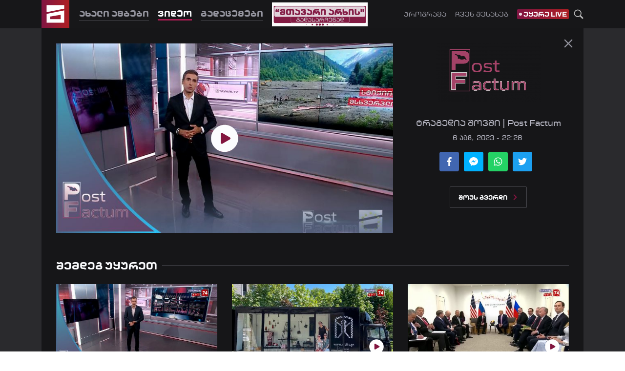

--- FILE ---
content_type: text/html; charset=utf-8
request_url: https://mtavari.tv/post-factum/132169
body_size: 28178
content:
<!DOCTYPE html><html lang="en"><head><link rel="stylesheet" type="text/css" href="/static/nprogress.css"/><link rel="apple-touch-icon" sizes="180x180" href="/apple-touch-icon.png?v=2"/><link rel="icon" type="image/png" sizes="32x32" href="/favicon-32x32.png?v=2"/><link rel="icon" type="image/png" sizes="16x16" href="/favicon-16x16.png?v=2"/><link rel="manifest" href="/site.webmanifest?v=2"/><link rel="mask-icon" href="/safari-pinned-tab.svg?v=2" color="#831640"/><link rel="shortcut icon" href="/favicon.ico?v=2"/><meta name="msapplication-TileColor" content="#831640"/><meta name="theme-color" content="#ffffff"/><link rel="stylesheet" type="text/css" charSet="UTF-8" href="https://cdnjs.cloudflare.com/ajax/libs/slick-carousel/1.6.0/slick.min.css"/><link rel="stylesheet" type="text/css" href="https://cdnjs.cloudflare.com/ajax/libs/slick-carousel/1.6.0/slick-theme.min.css"/><script src="//port80ge.adocean.pl/files/js/ado.js"></script><script>
                      if(typeof ado!=="object"){ado={};ado.config=ado.preview=ado.placement=ado.master=ado.slave=function(){};}
                      ado.config({mode: "new", xml: false, consent: true, characterEncoding: true});
                      ado.preview({enabled: true});
                  </script><script async="" src="https://pagead2.googlesyndication.com/pagead/js/adsbygoogle.js?client=ca-pub-7911278000016638" crossorigin="anonymous"></script><meta name="viewport" content="width=device-width"/><meta charSet="utf-8"/><title>ტრაგედია შოვში | Post Factum</title><meta name="robots" content="index,follow"/><meta name="googlebot" content="index,follow"/><meta property="og:type" content="article"/><meta property="og:title" content="ტრაგედია შოვში | Post Factum"/><meta property="og:image" content="https://api.mtavari.tv/files/styles/share/public/photos/2023/08/pf-sruli.mp4_.00_09_32_22.still001.jpg?itok=18kZLd2A"/><meta property="og:image:alt" content="Og Image Alt First"/><meta property="og:image:width" content="1200"/><meta property="og:image:height" content="630"/><meta property="og:site_name" content="http://mtavari.tv"/><meta name="next-head-count" content="12"/><link rel="preload" href="/_next/static/css/styles.b60b8562.chunk.css" as="style"/><link rel="stylesheet" href="/_next/static/css/styles.b60b8562.chunk.css"/><link rel="preload" href="/_next/static/css/32353140f3956ee51861c01b31029fb2b5d3710e_CSS.97ba35aa.chunk.css" as="style"/><link rel="stylesheet" href="/_next/static/css/32353140f3956ee51861c01b31029fb2b5d3710e_CSS.97ba35aa.chunk.css"/><link rel="preload" href="/_next/static/C7eL9Xqf54ZPClwitRVcU/pages/_app.js" as="script"/><link rel="preload" href="/_next/static/C7eL9Xqf54ZPClwitRVcU/pages/%5BcustomRoute%5D/%5Bslug%5D.js" as="script"/><link rel="preload" href="/_next/static/runtime/webpack-83bd83ab777f80a6c75c.js" as="script"/><link rel="preload" href="/_next/static/chunks/framework.619a4f70c1d4d3a29cbc.js" as="script"/><link rel="preload" href="/_next/static/chunks/commons.f2dda567f033e815db51.js" as="script"/><link rel="preload" href="/_next/static/chunks/9b3c79a8a308793c959774a416954a6155452ab7.6fc82baac145e1fe9c45.js" as="script"/><link rel="preload" href="/_next/static/chunks/4b54cb3047dd512828da340011e94f3f654f96e6.c8706180d9a71951a7f7.js" as="script"/><link rel="preload" href="/_next/static/chunks/4ce729bd439d7c65e6fadaa05e63ed64e947dab7.7f2eb91ed712ca50fff2.js" as="script"/><link rel="preload" href="/_next/static/chunks/2b7758ea92b79673d6d21a3dcf95ca6ec837e352.5b4d186274e9c661c97b.js" as="script"/><link rel="preload" href="/_next/static/chunks/11978e615277d47b0134b06e79c0ee7a6763f29a.de36b088ead67baeb74d.js" as="script"/><link rel="preload" href="/_next/static/chunks/5c59865f4c5dac9c1c4bc3a4caae7ed8334bf3ca.0aa5dd962eb4deb6a99e.js" as="script"/><link rel="preload" href="/_next/static/chunks/3820e57fc7b956713c09c05d6ae2ee2a95de7a1e.641544af81cc51c4920e.js" as="script"/><link rel="preload" href="/_next/static/chunks/styles.21fcd12ea465052a797d.js" as="script"/><link rel="preload" href="/_next/static/runtime/main-79de96387718e7c20284.js" as="script"/><link rel="preload" href="/_next/static/chunks/32353140f3956ee51861c01b31029fb2b5d3710e.5eb613b8d1fd4e9c6fd4.js" as="script"/><link rel="preload" href="/_next/static/chunks/32353140f3956ee51861c01b31029fb2b5d3710e_CSS.c3e0d77a914e49ba43f7.js" as="script"/><link rel="preload" href="/_next/static/chunks/beb1935a7c308050ece87e873a63c54ff9511a99.30d05d57f07e1ea83320.js" as="script"/><style id="__jsx-3040527017">@font-face{font-family:MtavariTVBold;src:url(/static/fonts/mtavari_tv_bold/mtavari_tv_bold.eot);src:url(/static/fonts/mtavari_tv_bold/mtavari_tv_bold.eot?#iefix) format('embedded-opentype'), url(/static/fonts/mtavari_tv_bold/mtavari_tv_bold.woff2) format('woff2'), url(/static/fonts/mtavari_tv_bold/mtavari_tv_bold.woff) format('woff'), url(/static/fonts/mtavari_tv_bold/mtavari_tv_bold.ttf) format('truetype'), url(/static/fonts/mtavari_tv_bold/mtavari_tv_bold.svg) format('svg');}@font-face{font-family:MtavariTVRegular;src:url(/static/fonts/mtavari_tv_regular/mtavari_tv_regular.eot);src:url(/static/fonts/mtavari_tv_regular/mtavari_tv_regular.eot?#iefix) format('embedded-opentype'), url(/static/fonts/mtavari_tv_regular/mtavari_tv_regular.woff2) format('woff2'), url(/static/fonts/mtavari_tv_regular/mtavari_tv_regular.woff) format('woff'), url(/static/fonts/mtavari_tv_regular/mtavari_tv_regular.ttf) format('truetype'), url(/static/fonts/mtavari_tv_regular/mtavari_tv_regular.svg) format('svg');}@font-face{font-family:BPGAlgeti;src:url(/static/fonts/bpg_algeti_2018/bpg_algeti_2018.eot);src:url(/static/fonts/bpg_algeti_2018/bpg_algeti_2018.eot?#iefix) format('embedded-opentype'), url(/static/fonts/bpg_algeti_2018/bpg_algeti_2018.woff2) format('woff2'), url(/static/fonts/bpg_algeti_2018/bpg_algeti_2018.woff) format('woff'), url(/static/fonts/bpg_algeti_2018/bpg_algeti_2018.ttf) format('truetype'), url(/static/fonts/bpg_algeti_2018/bpg_algeti_2018.svg) format('svg');}@font-face{font-family:BPGBannerCaps;src:url(/static/fonts/bpg_banner_caps/bpg_banner_caps.eot);src:url(/static/fonts/bpg_banner_caps/bpg_banner_caps.eot?#iefix) format('embedded-opentype'), url(/static/fonts/bpg_banner_caps/bpg_banner_caps.woff2) format('woff2'), url(/static/fonts/bpg_banner_caps/bpg_banner_caps.woff) format('woff'), url(/static/fonts/bpg_banner_caps/bpg_banner_caps.ttf) format('truetype'), url(/static/fonts/bpg_banner_caps/bpg_banner_caps.svg) format('svg');}html{line-height:1.15;-webkit-text-size-adjust:100%;}body{margin:0;}main{display:block;}h1{font-size:2em;margin:0.67em 0;}hr{box-sizing:content-box;height:0;overflow:visible;}pre{font-family:monospace,monospace;font-size:1em;}a{background-color:transparent;}abbr[title]{border-bottom:none;text-decoration:underline;text-decoration:underline dotted;}b,strong{font-weight:bolder;}code,kbd,samp{font-family:monospace,monospace;font-size:1em;}small{font-size:80%;}sub,sup{font-size:75%;line-height:0;position:relative;vertical-align:baseline;}sub{bottom:-0.25em;}sup{top:-0.5em;}img{border-style:none;}button,input,optgroup,select,textarea{font-family:inherit;font-size:100%;line-height:1.15;margin:0;}button,input{overflow:visible;}button,select{text-transform:none;}button,[type="button"],[type="reset"],[type="submit"]{-webkit-appearance:button;}button::-moz-focus-inner,[type="button"]::-moz-focus-inner,[type="reset"]::-moz-focus-inner,[type="submit"]::-moz-focus-inner{border-style:none;padding:0;}button:-moz-focusring,[type="button"]:-moz-focusring,[type="reset"]:-moz-focusring,[type="submit"]:-moz-focusring{outline:1px dotted ButtonText;}fieldset{padding:0.35em 0.75em 0.625em;}legend{box-sizing:border-box;color:inherit;display:table;max-width:100%;padding:0;white-space:normal;}progress{vertical-align:baseline;}textarea{overflow:auto;}[type="checkbox"],[type="radio"]{box-sizing:border-box;padding:0;}[type="number"]::-webkit-inner-spin-button,[type="number"]::-webkit-outer-spin-button{height:auto;}[type="search"]{-webkit-appearance:textfield;outline-offset:-2px;}[type="search"]::-webkit-search-decoration{-webkit-appearance:none;}::-webkit-file-upload-button{-webkit-appearance:button;font:inherit;}details{display:block;}summary{display:list-item;}template{display:none;}[hidden]{display:none;} .om-invisible{visibilty:hidden;opacity:0;white-space:nowrap;display:inline-block;text-overflow:clip;width:1px;}</style><style data-styled="" data-styled-version="5.1.0">.fzRywb{width:9px;}/*!sc*/
data-styled.g4[id="Header__Blink-w9um15-3"]{content:"fzRywb,"}/*!sc*/
.ftDbla{height:6px;width:6px;border-radius:100%;background-color:#fff;}/*!sc*/
data-styled.g5[id="Header__BlinkCircle-w9um15-4"]{content:"ftDbla,"}/*!sc*/
.wCLOM{margin-left:auto;display:-webkit-box;display:-webkit-flex;display:-ms-flexbox;display:flex;-webkit-align-items:center;-webkit-box-align:center;-ms-flex-align:center;align-items:center;}/*!sc*/
data-styled.g6[id="Header__CenterRight-w9um15-5"]{content:"wCLOM,"}/*!sc*/
.jTURx{display:inline-block;height:3px;width:20px;background:#7d7d85;border-radius:2px;-webkit-transition:0.4s ease;transition:0.4s ease;}/*!sc*/
data-styled.g7[id="Header__BurgerButtonLine-w9um15-6"]{content:"jTURx,"}/*!sc*/
.btKVDD{margin-top:-3px;background:transparent;border:0;line-height:0.1;width:20px;height:20px;cursor:pointer;padding:0;outline:none;-webkit-transition:0.5s ease;transition:0.5s ease;}/*!sc*/
.btKVDD:hover .Header__BurgerButtonLine-w9um15-6{background:#831640;}/*!sc*/
data-styled.g8[id="Header__BurgerButton-w9um15-7"]{content:"btKVDD,"}/*!sc*/
.eiTLpP{height:6px;z-index:1040;}/*!sc*/
data-styled.g9[id="Header__NprogressLoading-w9um15-8"]{content:"eiTLpP,"}/*!sc*/
.gZNfYl{display:none;}/*!sc*/
@media only screen and (max-width:385px){.gZNfYl{font-size:10px!important;}}/*!sc*/
data-styled.g15[id="Header__LogoText-w9um15-14"]{content:"gZNfYl,"}/*!sc*/
.gDNihy{width:120px;height:120px;margin-top:-35px;cursor:pointer;display:block;margin-right:20px;z-index:1050;-webkit-transition:width 0.5s cubic-bezier(0,0.84,0.67,0.93),height 0.5s cubic-bezier(0,0.84,0.67,0.93),margin 0.5s cubic-bezier(0,0.84,0.67,0.93);transition:width 0.5s cubic-bezier(0,0.84,0.67,0.93),height 0.5s cubic-bezier(0,0.84,0.67,0.93),margin 0.5s cubic-bezier(0,0.84,0.67,0.93);}/*!sc*/
@media only screen and (max-width:992px){.gDNihy{-webkit-transition:width 0.4s cubic-bezier(0,0.84,0.67,0.93),height 0.4s cubic-bezier(0,0.84,0.67,0.93),margin 0s cubic-bezier(0,0.84,0.67,0.93);transition:width 0.4s cubic-bezier(0,0.84,0.67,0.93),height 0.4s cubic-bezier(0,0.84,0.67,0.93),margin 0s cubic-bezier(0,0.84,0.67,0.93);}}/*!sc*/
data-styled.g17[id="Header__Logo-w9um15-16"]{content:"gDNihy,"}/*!sc*/
.ftQzxM{width:100%;height:60px;background:#000 url('/static/images/header-default.jpg') no-repeat center center;}/*!sc*/
data-styled.g18[id="Header__TopContainer-w9um15-17"]{content:"ftQzxM,"}/*!sc*/
.iuHnEx{width:100%;position:fixed;top:0;left:0;z-index:50;}/*!sc*/
data-styled.g20[id="Header__Sticky-w9um15-19"]{content:"iuHnEx,"}/*!sc*/
.ehipVL{width:100%;height:60px;display:-webkit-box;display:-webkit-flex;display:-ms-flexbox;display:flex;-webkit-align-items:center;-webkit-box-align:center;-ms-flex-align:center;align-items:center;-webkit-box-pack:justify;-webkit-justify-content:space-between;-ms-flex-pack:justify;justify-content:space-between;}/*!sc*/
data-styled.g21[id="Header__Top-w9um15-20"]{content:"ehipVL,"}/*!sc*/
.hvotot{font-size:12px;font-family:MtavariTVBold;color:#EEEFF1;margin-left:140px;margin-right:5px;}/*!sc*/
data-styled.g22[id="Header__TopText-w9um15-21"]{content:"hvotot,"}/*!sc*/
.iGIyGC{font-size:12px;font-family:MtavariTVBold;color:#EEEFF1;margin-right:5px;-webkit-transition:color 0.3s ease;transition:color 0.3s ease;}/*!sc*/
.iGIyGC:hover{color:#fff;}/*!sc*/
data-styled.g23[id="Header__Language-w9um15-22"]{content:"iGIyGC,"}/*!sc*/
.ldZULL{font-size:12px;font-family:MtavariTVBold;color:#ffffff;}/*!sc*/
data-styled.g24[id="Header__MobileLanguage-w9um15-23"]{content:"ldZULL,"}/*!sc*/
.joTjvf{margin:0px 15px;}/*!sc*/
@media only screen and (max-width:360px){.joTjvf{margin:0px 8px;}}/*!sc*/
data-styled.g25[id="Header__MobileLangWrapper-w9um15-24"]{content:"joTjvf,"}/*!sc*/
.JGiTe{width:0.5px;opacity:0.3;height:30px;margin:0px 15px;background-color:#EEEFF1;}/*!sc*/
data-styled.g26[id="Header__Divider-w9um15-25"]{content:"JGiTe,"}/*!sc*/
.itkXhL{height:57px;display:-webkit-box;display:-webkit-flex;display:-ms-flexbox;display:flex;position:relative;-webkit-align-items:center;-webkit-box-align:center;-ms-flex-align:center;align-items:center;width:100%;}/*!sc*/
@media only screen and (max-width:992px){.itkXhL .logoA{width:57px;margin-right:15px;}}/*!sc*/
@media only screen and (max-width:575px){.itkXhL .logoA{width:40px;height:40px;}}/*!sc*/
.itkXhL a{z-index:1050;}/*!sc*/
data-styled.g28[id="Header__CenterContainer-w9um15-27"]{content:"itkXhL,"}/*!sc*/
.khuZzg{font-size:18px;padding-top:5px;padding-bottom:3px;color:#94949e;font-family:MtavariTVBold;cursor:pointer;margin-right:18px;-webkit-transition:all 0.4s ease-in-out;transition:all 0.4s ease-in-out;border-bottom:solid 2px transparent;box-shadow:0 1px 0px 0px #48484e;}/*!sc*/
.khuZzg:hover,.khuZzg.active{color:#fcfdff;border-bottom:solid 2px #aa1d53;box-shadow:0 1px 0px 0px #aa1d53;}/*!sc*/
@media only screen and (max-width:992px){.khuZzg{border:none;}.khuZzg:hover,.khuZzg.active{border:none;}}/*!sc*/
data-styled.g30[id="Header__NavLink-w9um15-29"]{content:"khuZzg,"}/*!sc*/
.gvZdEm{font-size:14px;font-family:MtavariTVRegular;color:#94949e;cursor:pointer;margin-right:18px;-webkit-transition:all 0.4s ease-in-out;transition:all 0.4s ease-in-out;}/*!sc*/
.gvZdEm:hover,.gvZdEm.active{color:#fcfdff;}/*!sc*/
data-styled.g31[id="Header__SmallNavLink-w9um15-30"]{content:"gvZdEm,"}/*!sc*/
.hPnOln{display:-webkit-box;display:-webkit-flex;display:-ms-flexbox;display:flex;-webkit-align-items:center;-webkit-box-align:center;-ms-flex-align:center;align-items:center;height:100%;margin-left:initial;}/*!sc*/
.hPnOln.firstNav{margin-top:-5px;}/*!sc*/
.hPnOln.engBlock{margin-top:3px;}/*!sc*/
.jcdNLe{display:-webkit-box;display:-webkit-flex;display:-ms-flexbox;display:flex;-webkit-align-items:center;-webkit-box-align:center;-ms-flex-align:center;align-items:center;height:100%;margin-left:auto;}/*!sc*/
.jcdNLe.firstNav{margin-top:-5px;}/*!sc*/
.jcdNLe.engBlock{margin-top:3px;}/*!sc*/
data-styled.g35[id="Header__Block-w9um15-34"]{content:"hPnOln,jcdNLe,"}/*!sc*/
.ddrQsv{display:-webkit-box;display:-webkit-flex;display:-ms-flexbox;display:flex;-webkit-align-items:center;-webkit-box-align:center;-ms-flex-align:center;align-items:center;}/*!sc*/
data-styled.g36[id="Header__Wrapper-w9um15-35"]{content:"ddrQsv,"}/*!sc*/
.hQOXir{display:-webkit-box;display:-webkit-flex;display:-ms-flexbox;display:flex;-webkit-align-items:center;-webkit-box-align:center;-ms-flex-align:center;align-items:center;margin-left:10px;cursor:pointer;color:#fff;}/*!sc*/
data-styled.g37[id="Header__IconContainer-w9um15-36"]{content:"hQOXir,"}/*!sc*/
.iZTdPR{height:18px;padding:1px 4px;font-size:14px;font-family:MtavariTVBold;color:#fcfdff;background-image:linear-gradient(to right,#801543,#ae1e23);border-radius:2px;cursor:pointer;display:-webkit-box;display:-webkit-flex;display:-ms-flexbox;display:flex;-webkit-align-items:center;-webkit-box-align:center;-ms-flex-align:center;align-items:center;}/*!sc*/
data-styled.g46[id="Header__Live-w9um15-45"]{content:"iZTdPR,"}/*!sc*/
.lfDNar{margin-bottom:1px;}/*!sc*/
data-styled.g47[id="Header__LiveText-w9um15-46"]{content:"lfDNar,"}/*!sc*/
.bhVngL{height:57px;background-color:#171719;box-shadow:0px 1px 0 0 #171719;}/*!sc*/
data-styled.g49[id="Header__Center-w9um15-48"]{content:"bhVngL,"}/*!sc*/
.cqjcOn{display:-webkit-box;display:-webkit-flex;display:-ms-flexbox;display:flex;-webkit-align-items:center;-webkit-box-align:center;-ms-flex-align:center;align-items:center;-webkit-box-flex:1;-webkit-flex-grow:1;-ms-flex-positive:1;flex-grow:1;padding:13px 0;}/*!sc*/
data-styled.g50[id="Header__CenterNavCollapse-w9um15-49"]{content:"cqjcOn,"}/*!sc*/
.kjjYrr{display:-webkit-box;display:-webkit-flex;display:-ms-flexbox;display:flex;margin-top:20px;}/*!sc*/
.kjjYrr .Header__IconContainer-w9um15-36{color:#64646b;}/*!sc*/
.kjjYrr .Header__IconContainer-w9um15-36:first-child{margin-left:0;}/*!sc*/
data-styled.g51[id="Header__SocialWrapper-w9um15-50"]{content:"kjjYrr,"}/*!sc*/
.bBTNNy{width:21px;height:21px;display:block;border-radius:3px;-webkit-filter:brightness(1);filter:brightness(1);}/*!sc*/
.hTndGF{width:21px;height:21px;display:block;border-radius:3px;-webkit-filter:brightness(0.4);filter:brightness(0.4);}/*!sc*/
data-styled.g52[id="Header__SocialLogo-w9um15-51"]{content:"bBTNNy,hTndGF,"}/*!sc*/
.kLwRnk{width:100%;height:68px;padding-bottom:1px;}/*!sc*/
@media (max-width:991.9px){.kLwRnk .Header__BottomNavWrapper-w9um15-28{padding-left:0;}.kLwRnk .Header__TopContainer-w9um15-17{display:none;}.kLwRnk .Header__Center-w9um15-48{height:auto;padding:7px 0;position:relative;}.kLwRnk .Header__NprogressLoading-w9um15-8{position:absolute;bottom:0;width:100%;}.kLwRnk .Header__CenterContainer-w9um15-27{-webkit-flex-wrap:wrap;-ms-flex-wrap:wrap;flex-wrap:wrap;height:auto;false;}.kLwRnk .Header__CenterNavCollapse-w9um15-49{-webkit-order:2;-ms-flex-order:2;order:2;width:100%;padding:0;padding-left:75px;}@media (max-width:575.9px){.kLwRnk .Header__CenterNavCollapse-w9um15-49{padding-left:60px;}}.kLwRnk .Header__CenterRight-w9um15-5{padding:18.5px 0;}@media (max-width:575.9px){.kLwRnk .Header__CenterRight-w9um15-5{padding:12.5px 0;}}.kLwRnk .Header__Logo-w9um15-16{width:57px;height:57px;top:0;margin-top:0px;}@media (max-width:575.9px){.kLwRnk .Header__Logo-w9um15-16{width:45px;height:45px;margin-right:15px;}}.kLwRnk .Header__LogoWrapper-w9um15-13{width:auto;height:auto;display:-webkit-box;display:-webkit-flex;display:-ms-flexbox;display:flex;-webkit-align-items:center;-webkit-box-align:center;-ms-flex-align:center;align-items:center;cursor:pointer;}.kLwRnk .Header__LogoText-w9um15-14{font-size:14px;font-family:MtavariTVBold;color:#94949e;display:block;}@media (max-width:575.9px){.kLwRnk .Header__LogoText-w9um15-14{font-size:13px;}}.kLwRnk .Header__EngLogoText-w9um15-15{display:none;}.kLwRnk .Header__SmallNavLink-w9um15-30,.kLwRnk .Header__NavLink-w9um15-29{font-size:18px;padding-top:5px;padding-bottom:2px;color:#94949e;font-family:MtavariTVBold;cursor:pointer;margin-right:18px;-webkit-transition:all 0.4s ease;transition:all 0.4s ease;box-shadow:0 1px 0px 0px #48484e;color:#94949e;}.kLwRnk .Header__SmallNavLink-w9um15-30:hover,.kLwRnk .Header__NavLink-w9um15-29:hover,.kLwRnk .Header__SmallNavLink-w9um15-30.active,.kLwRnk .Header__NavLink-w9um15-29.active{color:#fcfdff;box-shadow:0 3px 0px 0px #aa1d53;}.kLwRnk .Header__SmallNavLink-w9um15-30,.kLwRnk .Header__NavLink-w9um15-29{font-size:16px;box-shadow:initial;padding:3px 0;margin:7px 0;}@media (max-width:575.9px){.kLwRnk .Header__SmallNavLink-w9um15-30,.kLwRnk .Header__NavLink-w9um15-29{margin-right:10px;}}.kLwRnk .Header__SocialWrapper-w9um15-50{margin:17px 0;}.kLwRnk .Header__Block-w9um15-34{margin:initial;display:none;}.kLwRnk .Header__Block-w9um15-34:first-child{margin-top:10px;}}/*!sc*/
data-styled.g53[id="Header__HeaderWrapper-w9um15-52"]{content:"kLwRnk,"}/*!sc*/
.gjNpSl{width:0px;height:0px;}/*!sc*/
@media (max-width:767.9px){.gjNpSl .Broadcasting__ImportantModal-sc-1nrbp3s-0{max-width:85%;}.gjNpSl .Broadcasting__ImportantModalHead-sc-1nrbp3s-1{padding:0 9px;}}/*!sc*/
data-styled.g68[id="Broadcasting__Container-sc-1nrbp3s-4"]{content:"gjNpSl,"}/*!sc*/
.KwrAi{width:100%;display:-webkit-box;display:-webkit-flex;display:-ms-flexbox;display:flex;-webkit-align-items:center;-webkit-box-align:center;-ms-flex-align:center;align-items:center;}/*!sc*/
data-styled.g69[id="Footer__BottomCenter-vgko32-0"]{content:"KwrAi,"}/*!sc*/
.bczJtX{width:32px;height:32px;margin-right:10px;}/*!sc*/
data-styled.g70[id="Footer__FifteenIcon-vgko32-1"]{content:"bczJtX,"}/*!sc*/
.kfClBw{cursor:pointer;display:block;color:#97979d;}/*!sc*/
.kfClBw svg{display:block;width:80px;height:80px;-webkit-transition:all 0.4s ease-in-out;transition:all 0.4s ease-in-out;}/*!sc*/
.kfClBw:hover{color:#fff;}/*!sc*/
data-styled.g71[id="Footer__Logo-vgko32-2"]{content:"kfClBw,"}/*!sc*/
.krVNdI{display:-webkit-box;display:-webkit-flex;display:-ms-flexbox;display:flex;-webkit-box-pack:center;-webkit-justify-content:center;-ms-flex-pack:center;justify-content:center;-webkit-flex-wrap:wrap;-ms-flex-wrap:wrap;flex-wrap:wrap;}/*!sc*/
data-styled.g72[id="Footer__Content-vgko32-3"]{content:"krVNdI,"}/*!sc*/
.huAYpi{display:-webkit-box;display:-webkit-flex;display:-ms-flexbox;display:flex;-webkit-align-items:center;-webkit-box-align:center;-ms-flex-align:center;align-items:center;}/*!sc*/
data-styled.g73[id="Footer__TopGeAndMadeBy-vgko32-4"]{content:"huAYpi,"}/*!sc*/
.hCUVjT{display:-webkit-box;display:-webkit-flex;display:-ms-flexbox;display:flex;-webkit-box-pack:justify;-webkit-justify-content:space-between;-ms-flex-pack:justify;justify-content:space-between;margin-bottom:60px;width:100%;}/*!sc*/
data-styled.g74[id="Footer__LeftAndRight-vgko32-5"]{content:"hCUVjT,"}/*!sc*/
.gLLIuP{display:-webkit-box;display:-webkit-flex;display:-ms-flexbox;display:flex;}/*!sc*/
data-styled.g75[id="Footer__Left-vgko32-6"]{content:"gLLIuP,"}/*!sc*/
.hWhuBN{display:-webkit-box;display:-webkit-flex;display:-ms-flexbox;display:flex;-webkit-align-items:center;-webkit-box-align:center;-ms-flex-align:center;align-items:center;-webkit-box-pack:end;-webkit-justify-content:flex-end;-ms-flex-pack:end;justify-content:flex-end;}/*!sc*/
data-styled.g76[id="Footer__Right-vgko32-7"]{content:"hWhuBN,"}/*!sc*/
.cnEweX{width:150px;display:-webkit-box;display:-webkit-flex;display:-ms-flexbox;display:flex;-webkit-box-pack:justify;-webkit-justify-content:space-between;-ms-flex-pack:justify;justify-content:space-between;-webkit-align-items:center;-webkit-box-align:center;-ms-flex-align:center;align-items:center;}/*!sc*/
data-styled.g77[id="Footer__FooterSocialWrapper-vgko32-8"]{content:"cnEweX,"}/*!sc*/
.pmXor{height:22px;display:-webkit-box;display:-webkit-flex;display:-ms-flexbox;display:flex;-webkit-align-items:center;-webkit-box-align:center;-ms-flex-align:center;align-items:center;cursor:pointer;color:#97979d;}/*!sc*/
.pmXor svg{height:22px;width:22px;-webkit-transition:all 200ms ease;transition:all 200ms ease;}/*!sc*/
.pmXor:hover{color:#fcfdff;}/*!sc*/
data-styled.g78[id="Footer__IconContainer-vgko32-9"]{content:"pmXor,"}/*!sc*/
.ieMDvC{display:-webkit-box;display:-webkit-flex;display:-ms-flexbox;display:flex;-webkit-flex-direction:column;-ms-flex-direction:column;flex-direction:column;-webkit-box-pack:center;-webkit-justify-content:center;-ms-flex-pack:center;justify-content:center;margin-left:39px;}/*!sc*/
data-styled.g79[id="Footer__ListContainer-vgko32-10"]{content:"ieMDvC,"}/*!sc*/
.eCBXLe{width:100%;display:-webkit-box;display:-webkit-flex;display:-ms-flexbox;display:flex;-webkit-align-items:center;-webkit-box-align:center;-ms-flex-align:center;align-items:center;}/*!sc*/
data-styled.g80[id="Footer__FirsList-vgko32-11"]{content:"eCBXLe,"}/*!sc*/
.jtcVpP{width:100%;display:-webkit-box;display:-webkit-flex;display:-ms-flexbox;display:flex;-webkit-align-items:center;-webkit-box-align:center;-ms-flex-align:center;align-items:center;margin-top:5px;}/*!sc*/
data-styled.g81[id="Footer__SecondList-vgko32-12"]{content:"jtcVpP,"}/*!sc*/
.gOJGUA{font-size:13px;font-family:MtavariTVRegular;margin-right:25px;color:#afafb6;cursor:pointer;line-height:2.08;-webkit-transition:all 200ms ease;transition:all 200ms ease;}/*!sc*/
.gOJGUA:hover{color:#fcfdff;}/*!sc*/
data-styled.g82[id="Footer__PrimaryNavLink-vgko32-13"]{content:"gOJGUA,"}/*!sc*/
.jMhgMi{font-size:13px;word-spacing:-0.15em;color:#97979d;cursor:pointer;margin-right:14px;line-height:2.08;-webkit-transition:all 200ms ease;transition:all 200ms ease;}/*!sc*/
.jMhgMi:hover{color:#fcfdff;}/*!sc*/
data-styled.g83[id="Footer__SecondaryNavLink-vgko32-14"]{content:"jMhgMi,"}/*!sc*/
.jwkrQh{width:100%;display:-webkit-box;display:-webkit-flex;display:-ms-flexbox;display:flex;-webkit-box-pack:justify;-webkit-justify-content:space-between;-ms-flex-pack:justify;justify-content:space-between;-webkit-align-items:center;-webkit-box-align:center;-ms-flex-align:center;align-items:center;}/*!sc*/
data-styled.g84[id="Footer__Bottom-vgko32-15"]{content:"jwkrQh,"}/*!sc*/
.jkYJwL{word-spacing:-0.15em;font-size:14px;color:#afafb6;}/*!sc*/
@media only screen and (max-width:992px){.jkYJwL{display:none;}}/*!sc*/
data-styled.g85[id="Footer__CopyRight1-vgko32-16"]{content:"jkYJwL,"}/*!sc*/
.kIoHCp{word-spacing:-0.15em;font-size:14px;color:#afafb6;display:none;}/*!sc*/
@media only screen and (max-width:992px){.kIoHCp{display:block;}}/*!sc*/
@media only screen and (max-width:346px){.kIoHCp{font-size:12px;}}/*!sc*/
data-styled.g86[id="Footer__CopyRight2-vgko32-17"]{content:"kIoHCp,"}/*!sc*/
.vZrfx{word-spacing:-0.15em;font-size:14px;color:#737378;-webkit-transition:all 200ms ease;transition:all 200ms ease;margin-left:10px;cursor:pointer;}/*!sc*/
.vZrfx:hover{color:#fcfdff;}/*!sc*/
data-styled.g87[id="Footer__MadeBy-vgko32-18"]{content:"vZrfx,"}/*!sc*/
.bsSmlW{width:21px;height:21px;display:block;border-radius:3px;-webkit-filter:brightness(0.6);filter:brightness(0.6);}/*!sc*/
.bsSmlW:hover{-webkit-filter:brightness(0.9);filter:brightness(0.9);}/*!sc*/
data-styled.g88[id="Footer__SocialLogo-vgko32-19"]{content:"bsSmlW,"}/*!sc*/
.eXaSgG{width:100%;display:-webkit-box;display:-webkit-flex;display:-ms-flexbox;display:flex;-webkit-flex-direction:column;-ms-flex-direction:column;flex-direction:column;margin-top:45px;border-top:solid 4px #831640;background-color:#39393d;margin-top:96px;padding:40px 0 30px 0;}/*!sc*/
@media (max-width:991.9px){.eXaSgG{margin-top:40px;}.eXaSgG .Footer__LeftAndRight-vgko32-5{-webkit-flex-wrap:wrap;-ms-flex-wrap:wrap;flex-wrap:wrap;margin-bottom:25px;}.eXaSgG .Footer__BottomCenter-vgko32-0{-webkit-order:2;-ms-flex-order:2;order:2;}.eXaSgG .Footer__ListContainer-vgko32-10{width:100%;margin:0;padding:15px;box-sizing:border-box;}.eXaSgG .Footer__FirsList-vgko32-11,.eXaSgG .Footer__SecondList-vgko32-12{-webkit-flex-direction:column;-ms-flex-direction:column;flex-direction:column;}.eXaSgG .Footer__Logo-vgko32-2{margin-right:15px;}.eXaSgG .Footer__Logo-vgko32-2 svg{width:22px;height:22px;}.eXaSgG .Footer__Bottom-vgko32-15{-webkit-box-pack:center;-webkit-justify-content:center;-ms-flex-pack:center;justify-content:center;}.eXaSgG .Footer__CopyRight1-vgko32-16{line-height:1.9;}.eXaSgG .Footer__CopyRight2-vgko32-17{line-height:1.9;}.eXaSgG .Footer__PrimaryNavLink-vgko32-13,.eXaSgG .Footer__SecondaryNavLink-vgko32-14{margin-left:0;margin-right:0;}}/*!sc*/
@media (max-width:575.9px){.eXaSgG .Footer__LeftAndRight-vgko32-5{-webkit-flex-wrap:wrap;-ms-flex-wrap:wrap;flex-wrap:wrap;gap:16px;-webkit-box-pack:center;-webkit-justify-content:center;-ms-flex-pack:center;justify-content:center;gap:16px;}}/*!sc*/
data-styled.g89[id="Footer__Wrapper-vgko32-20"]{content:"eXaSgG,"}/*!sc*/
.jlIqwr{opacity:0;-webkit-animation:jBcSpD 0.4s ease-in-out forwards;animation:jBcSpD 0.4s ease-in-out forwards;}/*!sc*/
data-styled.g91[id="Motion__Animate-sc-7rbllc-0"]{content:"jlIqwr,"}/*!sc*/
.gFeABT{position:fixed;width:100%;height:calc(100% - 57px);overflow-y:auto;z-index:40;}/*!sc*/
data-styled.g92[id="Modal__Container-y0auwk-0"]{content:"gFeABT,"}/*!sc*/
.dpVUpB{color:#fff;background:#4267B2;width:40px;height:40px;display:-webkit-inline-box;display:-webkit-inline-flex;display:-ms-inline-flexbox;display:inline-flex;-webkit-box-pack:center;-webkit-justify-content:center;-ms-flex-pack:center;justify-content:center;-webkit-align-items:center;-webkit-box-align:center;-ms-flex-align:center;align-items:center;border-radius:4px;cursor:pointer;outline:none;border:0;-webkit-transition:background 0.4s ease-in-out;transition:background 0.4s ease-in-out;}/*!sc*/
.dpVUpB svg{display:block;}/*!sc*/
.dpVUpB:hover{background:#34518d;}/*!sc*/
.bTPqgQ{color:#fff;background:#00B2FF;width:40px;height:40px;display:-webkit-inline-box;display:-webkit-inline-flex;display:-ms-inline-flexbox;display:inline-flex;-webkit-box-pack:center;-webkit-justify-content:center;-ms-flex-pack:center;justify-content:center;-webkit-align-items:center;-webkit-box-align:center;-ms-flex-align:center;align-items:center;border-radius:4px;cursor:pointer;outline:none;border:0;-webkit-transition:background 0.4s ease-in-out;transition:background 0.4s ease-in-out;}/*!sc*/
.bTPqgQ svg{display:block;}/*!sc*/
.bTPqgQ:hover{background:#008ecc;}/*!sc*/
.hsyZdR{color:#fff;background:#25D366;width:40px;height:40px;display:-webkit-inline-box;display:-webkit-inline-flex;display:-ms-inline-flexbox;display:inline-flex;-webkit-box-pack:center;-webkit-justify-content:center;-ms-flex-pack:center;justify-content:center;-webkit-align-items:center;-webkit-box-align:center;-ms-flex-align:center;align-items:center;border-radius:4px;cursor:pointer;outline:none;border:0;-webkit-transition:background 0.4s ease-in-out;transition:background 0.4s ease-in-out;}/*!sc*/
.hsyZdR svg{display:block;}/*!sc*/
.hsyZdR:hover{background:#1da851;}/*!sc*/
.fCZyWu{color:#fff;background:#1DA1F2;width:40px;height:40px;display:-webkit-inline-box;display:-webkit-inline-flex;display:-ms-inline-flexbox;display:inline-flex;-webkit-box-pack:center;-webkit-justify-content:center;-ms-flex-pack:center;justify-content:center;-webkit-align-items:center;-webkit-box-align:center;-ms-flex-align:center;align-items:center;border-radius:4px;cursor:pointer;outline:none;border:0;-webkit-transition:background 0.4s ease-in-out;transition:background 0.4s ease-in-out;}/*!sc*/
.fCZyWu svg{display:block;}/*!sc*/
.fCZyWu:hover{background:#0c85d0;}/*!sc*/
data-styled.g101[id="Social__SquaredItem-e2ifbh-1"]{content:"dpVUpB,bTPqgQ,hsyZdR,fCZyWu,"}/*!sc*/
.eqMFjf{display:-webkit-box;display:-webkit-flex;display:-ms-flexbox;display:flex;-webkit-flex-direction:column;-ms-flex-direction:column;flex-direction:column;opacity:1;-webkit-transition:all 200ms ease;transition:all 200ms ease;-webkit-flex-direction:row;-ms-flex-direction:row;flex-direction:row;margin-top:16px;margin-bottom:16px;}/*!sc*/
.eqMFjf > div{margin-right:10px;outline:none;}/*!sc*/
data-styled.g102[id="Social-e2ifbh-2"]{content:"eqMFjf,"}/*!sc*/
.fOQJGJ{display:-webkit-inline-box;display:-webkit-inline-flex;display:-ms-inline-flexbox;display:inline-flex;padding:0px 17px;-webkit-box-pack:justify;-webkit-justify-content:space-between;-ms-flex-pack:justify;justify-content:space-between;-webkit-align-items:center;-webkit-box-align:center;-ms-flex-align:center;align-items:center;height:42px;border:solid 1px #48484e;background:transparent;border-radius:2px;color:#fcfdff;cursor:pointer;-webkit-transition:all 300ms ease;transition:all 300ms ease;}/*!sc*/
.fOQJGJ svg{-webkit-transition:all 300ms ease;transition:all 300ms ease;margin-left:10px;}/*!sc*/
.fOQJGJ:hover{background:#39393d;}/*!sc*/
.fOQJGJ:hover svg{-webkit-transform:translateX(5px);-ms-transform:translateX(5px);transform:translateX(5px);}/*!sc*/
data-styled.g103[id="SectionButton__SectionBtn-yvz3to-0"]{content:"fOQJGJ,"}/*!sc*/
.dmLNZi{text-align:center;padding:15px 0;}/*!sc*/
.dmLNZi a{color:inherit;}/*!sc*/
data-styled.g104[id="SectionButton__SectionBtnWrapper-yvz3to-1"]{content:"dmLNZi,"}/*!sc*/
.XHgMS{font-size:13px;font-family:MtavariTVBold;}/*!sc*/
data-styled.g105[id="SectionButton__SectionTxt-yvz3to-2"]{content:"XHgMS,"}/*!sc*/
.jkwJFz{padding:0px;}/*!sc*/
data-styled.g106[id="SectionTitle__Container-vvt131-0"]{content:"jkwJFz,"}/*!sc*/
.jikgUK{color:#fcfdff;font-size:22px;margin:0;font-family:MtavariTVBold;line-height:1.3;font-weight:normal;margin-bottom:10px;display:-webkit-box;display:-webkit-flex;display:-ms-flexbox;display:flex;-webkit-align-items:center;-webkit-box-align:center;-ms-flex-align:center;align-items:center;white-space:nowrap;}/*!sc*/
.jikgUK a{color:inherit;}/*!sc*/
.jikgUK span{color:#d02366;font-family:MtavariTVBold;}/*!sc*/
@media only screen and (max-width:545px){.jikgUK{text-align:center;font-size:18px;}}/*!sc*/
@media only screen and (max-width:320px){.jikgUK{text-align:center;font-size:14px;}}/*!sc*/
.jikgUK:after{content:'';display:block;height:1px;background:#48484e;margin-left:10px;width:100%;}/*!sc*/
data-styled.g108[id="SectionTitle__Title-vvt131-2"]{content:"jikgUK,"}/*!sc*/
.kkhDeH{width:100%;display:block;-webkit-transition:-webkit-transform 0.4s ease-in-out;-webkit-transition:transform 0.4s ease-in-out;transition:transform 0.4s ease-in-out;-webkit-backface-visibility:hidden;backface-visibility:hidden;}/*!sc*/
data-styled.g110[id="VideoItem__Image-sc-5iz2h7-1"]{content:"kkhDeH,"}/*!sc*/
.jvWRYX{position:relative;overflow:hidden;}/*!sc*/
data-styled.g111[id="VideoItem__Thumbnail-sc-5iz2h7-2"]{content:"jvWRYX,"}/*!sc*/
.kiIxkh{font-size:14px;font-family:MtavariTVRegular;line-height:1.2;background:#482B71;color:#FFFFFF;padding:0px 5px;position:relative;z-index:2;}/*!sc*/
.kiIxkh:empty{background:transparent;}/*!sc*/
data-styled.g112[id="VideoItem__ShowTitle-sc-5iz2h7-3"]{content:"kiIxkh,"}/*!sc*/
.cpFJRh{font-size:16px;font-family:BPGAlgeti;word-spacing:-0.15em;color:#94949e;margin:6px 0px 5px 0px;line-height:1.4;font-weight:normal;display:block;cursor:pointer;-webkit-transition:color 0.4s ease-in-out;transition:color 0.4s ease-in-out;}/*!sc*/
.cpFJRh:before{content:'';position:absolute;width:100%;padding-bottom:56%;z-index:1;bottom:calc(100% - 10px);left:0%;}/*!sc*/
.cpFJRh:hover{color:#fcfdff;}/*!sc*/
@media only screen and (max-width:991px){.cpFJRh:hover{color:#94949e;}}/*!sc*/
data-styled.g113[id="VideoItem__VideoTitle-sc-5iz2h7-4"]{content:"cpFJRh,"}/*!sc*/
.cUstHn{width:100%;margin-top:15px;margin-bottom:25px;outline:none !important;}/*!sc*/
data-styled.g114[id="VideoItem__Container-sc-5iz2h7-5"]{content:"cUstHn,"}/*!sc*/
.kbakyL{width:100%;margin-top:-10px;z-index:2;position:relative;}/*!sc*/
data-styled.g115[id="VideoItem__TextAndTimeContainer-sc-5iz2h7-6"]{content:"kbakyL,"}/*!sc*/
.iwluDp{font-size:10px;font-family:BPGBannerCaps;color:#64646B;font-weight:bold;}/*!sc*/
data-styled.g116[id="VideoItem__Time-sc-5iz2h7-7"]{content:"iwluDp,"}/*!sc*/
.iKfzWk{position:absolute;bottom:12px;right:12px;display:-webkit-box;display:-webkit-flex;display:-ms-flexbox;display:flex;-webkit-flex-direction:column;-ms-flex-direction:column;flex-direction:column;-webkit-align-items:center;-webkit-box-align:center;-ms-flex-align:center;align-items:center;z-index:4;}/*!sc*/
data-styled.g117[id="VideoItem__ThumbnailOverly-sc-5iz2h7-8"]{content:"iKfzWk,"}/*!sc*/
.bPCBBd{background-color:#831640;color:#fff;width:28px;height:28px;border-radius:100%;position:relative;cursor:pointer;margin-top:5px;margin-bottom:2px;margin-left:2px;}/*!sc*/
.bPCBBd svg{position:absolute;top:50%;left:50%;-webkit-transform:translate(-50%,-50%);-ms-transform:translate(-50%,-50%);transform:translate(-50%,-50%);width:32px;height:32px;fill:#fcfdff;-webkit-transition:all 300ms ease;transition:all 300ms ease;}/*!sc*/
data-styled.g118[id="VideoItem__IconContainer-sc-5iz2h7-9"]{content:"bPCBBd,"}/*!sc*/
.juEtCo{margin-top:5px;width:40px;height:25px;font-family:BPGAlgeti;word-spacing:-0.15em;font-size:13px;color:#fcfdff;border-radius:3px;padding:0px 3px;background-color:rgba(0,0,0,0.7);display:-webkit-box;display:-webkit-flex;display:-ms-flexbox;display:flex;-webkit-align-items:center;-webkit-box-align:center;-ms-flex-align:center;align-items:center;-webkit-box-pack:center;-webkit-justify-content:center;-ms-flex-pack:center;justify-content:center;}/*!sc*/
data-styled.g119[id="VideoItem__VideoDuration-sc-5iz2h7-10"]{content:"juEtCo,"}/*!sc*/
.iHNzFY{display:block;margin-bottom:30px;margin-top:40px;}/*!sc*/
data-styled.g130[id="VideosSection__Section-uy5aox-5"]{content:"iHNzFY,"}/*!sc*/
.sduQl{border:0;padding:0;outline:none;background:transparent;position:absolute;color:#94949e;top:21px;right:21px;z-index:2;cursor:pointer;}/*!sc*/
data-styled.g131[id="VideoModal__CloseButton-sc-1wwc614-0"]{content:"sduQl,"}/*!sc*/
.cmXDpk{font-size:14px;font-family:BPGBannerCaps;color:#b9b9c5;margin-right:5px;margin-bottom:3px;}/*!sc*/
data-styled.g135[id="VideoModal__Time-sc-1wwc614-4"]{content:"cmXDpk,"}/*!sc*/
.cQpBNE{background-color:#831640;width:54px;height:55px;border-radius:100%;cursor:pointer;position:absolute;top:50%;left:50%;-webkit-transform:translate(-50%,-50%);-ms-transform:translate(-50%,-50%);transform:translate(-50%,-50%);-webkit-transition:all 500ms ease;transition:all 500ms ease;}/*!sc*/
.cQpBNE:hover{background-color:#fcfdff;}/*!sc*/
.cQpBNE svg{width:60px;height:60px;color:#fcfdff;-webkit-transition:all 500ms ease;transition:all 500ms ease;margin-top:-3px;margin-left:-3px;}/*!sc*/
.cQpBNE svg:hover{color:#831640;}/*!sc*/
data-styled.g136[id="VideoModal__IconContainer-sc-1wwc614-5"]{content:"cQpBNE,"}/*!sc*/
.gekSwN{font-size:18px;font-weight:normal;font-stretch:normal;font-style:normal;line-height:1.22;-webkit-letter-spacing:normal;-moz-letter-spacing:normal;-ms-letter-spacing:normal;letter-spacing:normal;text-align:center;color:#b9b9c5;margin:30px 0 15px 0;}/*!sc*/
data-styled.g139[id="VideoModal__Title-sc-1wwc614-8"]{content:"gekSwN,"}/*!sc*/
.dXRPUD{display:-webkit-box;display:-webkit-flex;display:-ms-flexbox;display:flex;font-family:'MtavariTVRegular';-webkit-box-pack:center;-webkit-justify-content:center;-ms-flex-pack:center;justify-content:center;-webkit-align-items:center;-webkit-box-align:center;-ms-flex-align:center;align-items:center;-webkit-flex-direction:column;-ms-flex-direction:column;flex-direction:column;}/*!sc*/
data-styled.g140[id="VideoModal__VideoInfo-sc-1wwc614-9"]{content:"dXRPUD,"}/*!sc*/
.fpekfF{height:120px;-webkit-backface-visibility:hidden;backface-visibility:hidden;}/*!sc*/
data-styled.g141[id="VideoModal__Logo-sc-1wwc614-10"]{content:"fpekfF,"}/*!sc*/
.jlHewu{position:relative;padding-bottom:56.7%;background:url(https://api.mtavari.tv/files/styles/video_thumb_lg/public/photos/2023/08/pf-sruli.mp4_.00_09_32_22.still001.jpg?itok=3I9IAru3) center center no-repeat;background-size:contain;}/*!sc*/
.jlHewu iframe{position:absolute;top:0;left:0;width:100%;height:100%;}/*!sc*/
data-styled.g142[id="VideoModal__Iframe-sc-1wwc614-11"]{content:"jlHewu,"}/*!sc*/
.kgKPUM{background-color:#2b2b2e;position:relative;}/*!sc*/
data-styled.g143[id="VideoModal__BigContainer-sc-1wwc614-12"]{content:"kgKPUM,"}/*!sc*/
.cOFqru{background:#171719;min-height:calc(100vh - 800px);padding:30px;position:relative;}/*!sc*/
@media only screen and (max-width:576px){.cOFqru{margin:0 -15px;}}/*!sc*/
data-styled.g144[id="VideoModal__Wrapper-sc-1wwc614-13"]{content:"cOFqru,"}/*!sc*/
.kVBmNT{min-width:100%;height:100%;background-color:#fff;position:relative;}/*!sc*/
data-styled.g147[id="VideoModal__MainContainer-sc-1wwc614-16"]{content:"kVBmNT,"}/*!sc*/
.EcknX{background-color:#2b2b2e;margin-bottom:-18px;}/*!sc*/
data-styled.g149[id="Layout__Container-sc-1un54wy-0"]{content:"EcknX,"}/*!sc*/
body{overflow:inherit;font-family:BPGAlgeti;}/*!sc*/
a{-webkit-text-decoration:none;text-decoration:none;}/*!sc*/
data-styled.g222[id="sc-global-UHTpJ1"]{content:"sc-global-UHTpJ1,"}/*!sc*/
@-webkit-keyframes jBcSpD{from{opacity:0;}to{opacity:1;}}/*!sc*/
@keyframes jBcSpD{from{opacity:0;}to{opacity:1;}}/*!sc*/
data-styled.g223[id="sc-keyframes-jBcSpD"]{content:"jBcSpD,"}/*!sc*/
.htfVte{margin-top:40px;height:1500px;}/*!sc*/
@media (max-width:991.9px){.htfVte{margin-top:0;}}/*!sc*/
data-styled.g312[id="slug__Content-icejh0-1"]{content:"htfVte,"}/*!sc*/
</style></head><body><div id="__next"><div class="Layout__Container-sc-1un54wy-0 EcknX"><div class="Header__HeaderWrapper-w9um15-52 kLwRnk"><div class="Header__Sticky-w9um15-19 iuHnEx header"><div class="Header__TopContainer-w9um15-17 ftQzxM"><div style="box-sizing:border-box;position:relative;margin-left:auto;margin-right:auto;padding-left:15px;padding-right:15px;max-width:1140px"><div class="Header__Top-w9um15-20 ehipVL"><div class="Header__Wrapper-w9um15-35 ddrQsv"><div class="Header__TopText-w9um15-21 hvotot">ჩვენთან ერთად მოიპოვეთ თავისუფლება!</div></div><div class="Header__Wrapper-w9um15-35 ddrQsv"><div class="Header__TopText-w9um15-21 hvotot">შემოგვიერთდით</div><a href="https://www.facebook.com/TvMtavariNews" target="_blank" class="Header__IconContainer-w9um15-36 hQOXir"><svg class="icon" height="22" width="22"><use xlink:href="#facebook"></use></svg></a><a href="https://www.instagram.com/mtavaritv" target="_blank" class="Header__IconContainer-w9um15-36 hQOXir"><svg class="icon" height="22" width="22"><use xlink:href="#instagram"></use></svg></a><a href="https://www.youtube.com/channel/UC-Xcne5H7h188Aihrc_jt0w" target="_blank" class="Header__IconContainer-w9um15-36 hQOXir"><svg class="icon" height="22" width="22"><use xlink:href="#youtube"></use></svg></a><a href="https://x.com/mtavarichannel?s=21&amp;t=p5TnFhhU5YbP6rXTzs54kg" target="_blank" class="Header__IconContainer-w9um15-36 hQOXir"><img src="/static/images/twitterXLogo.png" class="Header__SocialLogo-w9um15-51 bBTNNy"/></a><a href="https://www.tiktok.com/@tvmtavari?_t=8gChZsGry0w&amp;_r=1" target="_blank" class="Header__IconContainer-w9um15-36 hQOXir"><img src="/static/images/tiktok.png" class="Header__SocialLogo-w9um15-51 bBTNNy"/></a><a href="https://www.threads.net/@mtavaritv" target="_blank" class="Header__IconContainer-w9um15-36 hQOXir"><img src="/static/images/Threads.png" class="Header__SocialLogo-w9um15-51 bBTNNy"/></a><div class="Header__Divider-w9um15-25 JGiTe"></div><a href="/en"><div class="Header__Language-w9um15-22 iGIyGC">ENGLISH</div></a></div></div><span style="display:table;clear:both"></span></div></div><div class="Header__Center-w9um15-48 bhVngL"><div style="box-sizing:border-box;position:relative;margin-left:auto;margin-right:auto;padding-left:15px;padding-right:15px;max-width:1140px"><div class="Header__CenterContainer-w9um15-27 itkXhL"><a href="/"><div class="Header__LogoWrapper-w9um15-13 jKihac logoA"><div class="Header__Logo-w9um15-16 gDNihy"><svg version="1.1" id="mtavari-primary-logo" xmlns="http://www.w3.org/2000/svg" xmlns:xlink="http://www.w3.org/1999/xlink" x="0px" y="0px" viewBox="0 0 120 120" style="enable-background:new 0 0 120 120" xml:space="preserve" class=""><linearGradient id="logo-bg-grad" gradientUnits="userSpaceOnUse" x1="-1225.3521" y1="97.7346" x2="-1105.3521" y2="97.7346" gradientTransform="matrix(-1 0 0 1 -1105.3521 -37.7346)"><stop offset="0" style="stop-color:#AE1F23"></stop><stop offset="1" style="stop-color:#801542"></stop></linearGradient><linearGradient id="logo-bg-grad-loading" gradientUnits="userSpaceOnUse" x1="-1225.3521" y1="97.7346" x2="-1105.3521" y2="97.7346" gradientTransform="matrix(-1 0 0 1 -1105.3521 -37.7346)"></linearGradient><linearGradient id="logo-symbol-top-grad" gradientUnits="userSpaceOnUse" x1="-99.6521" y1="133.0901" x2="-152.8522" y2="79.89" gradientTransform="matrix(1 0 0 -1 182.452 139.89)"><stop offset="0" style="stop-color:#939598"></stop><stop offset="0.2397" style="stop-color:#FFFFFF"></stop><stop offset="0.628" style="stop-color:#BDBEC0"></stop><stop offset="0.6796" style="stop-color:#C5C6C7"></stop><stop offset="0.7653" style="stop-color:#DCDCDC"></stop><stop offset="0.8515" style="stop-color:#FFFFFF"></stop><stop offset="0.9467" style="stop-color:#F2F2F2"></stop></linearGradient><linearGradient id="logo-symbol-bottom-grad" gradientUnits="userSpaceOnUse" x1="-86.3522" y1="96.9898" x2="-150.952" y2="32.39" gradientTransform="matrix(1 0 0 -1 182.452 139.89)"><stop offset="0" style="stop-color:#939598"></stop><stop offset="0.2397" style="stop-color:#FFFFFF"></stop><stop offset="0.628" style="stop-color:#BDBEC0"></stop><stop offset="0.6796" style="stop-color:#C5C6C7"></stop><stop offset="0.7653" style="stop-color:#DCDCDC"></stop><stop offset="0.8515" style="stop-color:#FFFFFF"></stop><stop offset="0.9467" style="stop-color:#F2F2F2"></stop></linearGradient><polygon id="logo-bg" class="st0" points="0,120 120,120 120,0 0,0 "></polygon><g id="logo-symbol"><polygon id="logo-symbol-top" class="st1" points="98,37.2 98,22 22,22 22,52.4"></polygon><path id="logo-symbol-bottom" class="st2" d="M98,98V44.8L22,60v38H98L98,98z M82.8,82.8H37.2V71.4l45.6-7.6L82.8,82.8L82.8,82.8z"></path></g></svg></div><span class="Header__LogoText-w9um15-14 gZNfYl">მთავარი არხი</span></div></a><div class="Header__CenterNavCollapse-w9um15-49 cqjcOn"><div class="Header__Block-w9um15-34 hPnOln firstNav"><a href="/news"><div class="Header__NavLink-w9um15-29 khuZzg">ახალი ამბები</div></a><a href="/video/all"><div class="Header__NavLink-w9um15-29 khuZzg">ვიდეო</div></a><a href="/shows"><div class="Header__NavLink-w9um15-29 khuZzg active">გადაცემები</div></a></div><div class="Header__Block-w9um15-34 jcdNLe"><a href="/guide"><div class="Header__SmallNavLink-w9um15-30 gvZdEm">პროგრამა</div></a><a href="/about"><div class="Header__SmallNavLink-w9um15-30 gvZdEm">ჩვენ შესახებ</div></a></div><div class="Header__Block-w9um15-34 hPnOln"><div class="Header__SocialWrapper-w9um15-50 kjjYrr"><a href="https://www.facebook.com/TvMtavariNews" target="_blank" class="Header__IconContainer-w9um15-36 hQOXir"><svg class="icon" height="22" width="22"><use xlink:href="#facebook"></use></svg></a><a href="https://www.instagram.com/mtavaritv" target="_blank" class="Header__IconContainer-w9um15-36 hQOXir"><svg class="icon" height="22" width="22"><use xlink:href="#instagram"></use></svg></a><a href="https://www.youtube.com/channel/UC-Xcne5H7h188Aihrc_jt0w" target="_blank" class="Header__IconContainer-w9um15-36 hQOXir"><svg class="icon" height="22" width="22"><use xlink:href="#youtube"></use></svg></a><a href="https://x.com/mtavarichannel?s=21&amp;t=p5TnFhhU5YbP6rXTzs54kg" target="_blank" class="Header__IconContainer-w9um15-36 hQOXir"><img src="/static/images/twitterXLogo.png" class="Header__SocialLogo-w9um15-51 hTndGF"/></a><a href="https://www.tiktok.com/@tvmtavari?_t=8gChZsGry0w&amp;_r=1" target="_blank" class="Header__IconContainer-w9um15-36 hQOXir"><img src="/static/images/tiktok.png" class="Header__SocialLogo-w9um15-51 hTndGF"/></a><a href="https://www.threads.net/@mtavaritv" target="_blank" class="Header__IconContainer-w9um15-36 hQOXir"><img src="/static/images/Threads.png" class="Header__SocialLogo-w9um15-51 hTndGF"/></a></div></div></div><div class="Header__CenterRight-w9um15-5 wCLOM"><a href="/live"><a class="Header__Live-w9um15-45 iZTdPR"><div class="Header__Blink-w9um15-3 fzRywb blinking"><div class="Header__BlinkCircle-w9um15-4 ftDbla"></div></div><span class="Header__LiveText-w9um15-46 lfDNar">LIVE</span></a></a><div class="Header__MobileLangWrapper-w9um15-24 joTjvf"><a href="/en"><div class="Header__MobileLanguage-w9um15-23 ldZULL">ENG</div></a></div><button class="Header__BurgerButton-w9um15-7 btKVDD"><span class="Header__BurgerButtonLine-w9um15-6 jTURx"></span><span class="Header__BurgerButtonLine-w9um15-6 jTURx"></span><span class="Header__BurgerButtonLine-w9um15-6 jTURx"></span></button></div></div><span style="display:table;clear:both"></span></div><div id="headerLoading" class="Header__NprogressLoading-w9um15-8 eiTLpP"></div></div></div></div><div class="Broadcasting__Container-sc-1nrbp3s-4 gjNpSl"></div><div class="VideoModalLogic__Container-wpw74w-0 dQTxCc"><div class="Modal__Container-y0auwk-0 gFeABT"><div class="Motion__Animate-sc-7rbllc-0 jlIqwr"><div class="VideoModal__MainContainer-sc-1wwc614-16 kVBmNT"><div class="VideoModal__BigContainer-sc-1wwc614-12 kgKPUM"><div style="box-sizing:border-box;position:relative;margin-left:auto;margin-right:auto;padding-left:15px;padding-right:15px;max-width:1140px"><div class="VideoModal__Wrapper-sc-1wwc614-13 cOFqru"><button class="VideoModal__CloseButton-sc-1wwc614-0 sduQl"><svg class="icon" width="20" height="20"><use xlink:href="#close"></use></svg></button><article><div style="margin-left:-15px;margin-right:-15px;display:flex;flex-wrap:wrap;flex-grow:0;flex-shrink:0;align-items:normal;justify-content:flex-start"><div style="box-sizing:border-box;min-height:1px;position:relative;padding-left:15px;padding-right:15px;width:[object Object];flex-basis:66.66666666666667%;flex-grow:0;flex-shrink:0;max-width:66.66666666666667%;margin-left:0%;right:auto;left:auto"><div class="VideoModal__Iframe-sc-1wwc614-11 jlHewu"><div class="VideoModal__IconContainer-sc-1wwc614-5 cQpBNE"><svg class="icon"><use xlink:href="#play"></use></svg></div></div><div id="ado-SkwHkGQRN0XY4ADNt6Kd.4A7XaFPmsbbxfX4sXLPnRb.A7" class="" style="text-align:center;margin-left:-10px;margin-right:-10px;margin-top:10px"></div></div><div style="box-sizing:border-box;min-height:1px;position:relative;padding-left:15px;padding-right:15px;width:[object Object];flex-basis:33.333333333333336%;flex-grow:0;flex-shrink:0;max-width:33.333333333333336%;margin-left:0%;right:auto;left:auto"><div class="VideoModal__VideoInfo-sc-1wwc614-9 dXRPUD"><a href="/null/main"><img src="https://api.mtavari.tv/files/styles/show_header/public/2020-03/pf-logo-01_0.png?itok=Zyjlyj5a" alt="" class="VideoModal__Logo-sc-1wwc614-10 fpekfF"/></a><h1 class="VideoModal__Title-sc-1wwc614-8 gekSwN">ტრაგედია შოვში | Post Factum</h1><time class="VideoModal__Time-sc-1wwc614-4 cmXDpk"><time class="om-invisible" dateTime="2023-08-06T18:28:54+00:00" title="კვირა, 6 აგვისტო, 2023 - 22:28">კვირა, 6 აგვისტო, 2023 - 22:28</time></time><div class="VideoModal__SocialWrapper-sc-1wwc614-7 ezOMZG"><div class="Social-e2ifbh-2 eqMFjf VideoModal__StyledSocial-sc-1wwc614-6 gGpCLz"><div aria-label="facebook" role="button" tabindex="0" class="SocialMediaShareButton SocialMediaShareButton--facebook"><span color="#4267B2" class="Social__SquaredItem-e2ifbh-1 dpVUpB"><svg class="icon" width="18" height="18"><use xlink:href="#facebook-flat"></use></svg></span></div><div aria-label="messenger" role="button" tabindex="0"><span color="#00B2FF" class="Social__SquaredItem-e2ifbh-1 bTPqgQ"><svg class="icon" width="18" height="18"><use xlink:href="#messenger"></use></svg></span></div><div aria-label="whatsapp" role="button" tabindex="0" class="SocialMediaShareButton SocialMediaShareButton--whatsapp"><span color="#25D366" class="Social__SquaredItem-e2ifbh-1 hsyZdR"><svg class="icon" width="18" height="18"><use xlink:href="#whatsapp"></use></svg></span></div><div aria-label="twitter" role="button" tabindex="0" class="SocialMediaShareButton SocialMediaShareButton--twitter"><span color="#1DA1F2" class="Social__SquaredItem-e2ifbh-1 fCZyWu"><svg class="icon" fill="#fff" width="18" height="18"><use xlink:href="#twitter"></use></svg></span></div></div></div><div class="SectionButton__SectionBtnWrapper-yvz3to-1 dmLNZi"><a href="/null/main"><div class="SectionButton__SectionBtn-yvz3to-0 fOQJGJ"><span class="SectionButton__SectionTxt-yvz3to-2 XHgMS">შოუს გვერდი</span><svg class="icon" width="12" height="12" color="#831640"><use xlink:href="#chevron-right"></use></svg></div></a></div></div></div></div></article><section class="VideosSection__Section-uy5aox-5 iHNzFY"><div class="SectionTitle__Container-vvt131-0 jkwJFz"><h3 class="SectionTitle__Title-vvt131-2 jikgUK">შემდეგ უყურეთ</h3></div><div style="margin-left:-15px;margin-right:-15px;display:flex;flex-wrap:wrap;flex-grow:0;flex-shrink:0;align-items:normal;justify-content:flex-start"><div style="box-sizing:border-box;min-height:1px;position:relative;padding-left:15px;padding-right:15px;width:[object Object];flex-basis:0;flex-grow:1;flex-shrink:0;max-width:100%;margin-left:0%;right:auto;left:auto"><div style="margin-left:-15px;margin-right:-15px;display:flex;flex-wrap:wrap;flex-grow:0;flex-shrink:0;align-items:normal;justify-content:flex-start"><div style="box-sizing:border-box;min-height:1px;position:relative;padding-left:15px;padding-right:15px;width:[object Object];flex-basis:33.333333333333336%;flex-grow:0;flex-shrink:0;max-width:33.333333333333336%;margin-left:0%;right:auto;left:auto"><a href="/post-factum/176755"><section class="VideoItem__Container-sc-5iz2h7-5 cUstHn"><div class="VideoItem__Thumbnail-sc-5iz2h7-2 jvWRYX"><img src="https://api.mtavari.tv/files/styles/video_thumb_md/public/photos/2025/02/pff.png.jpg?itok=p3T7N-R8" alt="" class="VideoItem__Image-sc-5iz2h7-1 kkhDeH"/><div class="VideoItem__ThumbnailOverly-sc-5iz2h7-8 iKfzWk"><div class="VideoItem__IconContainer-sc-5iz2h7-9 bPCBBd"><svg class="icon"><use xlink:href="#play"></use></svg></div></div></div><div class="VideoItem__TextAndTimeContainer-sc-5iz2h7-6 kbakyL"><span color="#482B71" class="VideoItem__ShowTitle-sc-5iz2h7-3 kiIxkh">Post Factum</span><div class="VideoItem__VideoTitle-sc-5iz2h7-4 cpFJRh">Post Factum - 09.02.2025</div><div class="VideoItem__Time-sc-5iz2h7-7 iwluDp"><time class="om-invisible" dateTime="2025-02-09T18:51:38+00:00" title="კვირა, 9 თებერვალი, 2025 - 22:51">კვირა, 9 თებერვალი, 2025 - 22:51</time></div></div></section></a></div><div style="box-sizing:border-box;min-height:1px;position:relative;padding-left:15px;padding-right:15px;width:[object Object];flex-basis:33.333333333333336%;flex-grow:0;flex-shrink:0;max-width:33.333333333333336%;margin-left:0%;right:auto;left:auto"><a href="/post-factum/176754"><section class="VideoItem__Container-sc-5iz2h7-5 cUstHn"><div class="VideoItem__Thumbnail-sc-5iz2h7-2 jvWRYX"><img src="https://api.mtavari.tv/files/styles/video_thumb_md/public/photos/2025/02/siu.jpg?itok=2GkdJAbJ" alt="" class="VideoItem__Image-sc-5iz2h7-1 kkhDeH"/><div class="VideoItem__ThumbnailOverly-sc-5iz2h7-8 iKfzWk"><div class="VideoItem__IconContainer-sc-5iz2h7-9 bPCBBd"><svg class="icon"><use xlink:href="#play"></use></svg></div><div class="VideoItem__VideoDuration-sc-5iz2h7-10 juEtCo">16:56</div></div></div><div class="VideoItem__TextAndTimeContainer-sc-5iz2h7-6 kbakyL"><span color="#482B71" class="VideoItem__ShowTitle-sc-5iz2h7-3 kiIxkh">Post Factum</span><div class="VideoItem__VideoTitle-sc-5iz2h7-4 cpFJRh">გაიცანით ტრადიციული რეწვის ასოციაცია და მაღაზია &quot;ეთნოდიზაინი&quot; | ევროპული სტანდარტები ქართულ ყოველდღიურობაში</div><div class="VideoItem__Time-sc-5iz2h7-7 iwluDp"><time class="om-invisible" dateTime="2025-02-09T18:46:01+00:00" title="კვირა, 9 თებერვალი, 2025 - 22:46">კვირა, 9 თებერვალი, 2025 - 22:46</time></div></div></section></a></div><div style="box-sizing:border-box;min-height:1px;position:relative;padding-left:15px;padding-right:15px;width:[object Object];flex-basis:33.333333333333336%;flex-grow:0;flex-shrink:0;max-width:33.333333333333336%;margin-left:0%;right:auto;left:auto"><a href="/post-factum/176751"><section class="VideoItem__Container-sc-5iz2h7-5 cUstHn"><div class="VideoItem__Thumbnail-sc-5iz2h7-2 jvWRYX"><img src="https://api.mtavari.tv/files/styles/video_thumb_md/public/photos/2025/02/ade.jpg?itok=cw6qVAuF" alt="" class="VideoItem__Image-sc-5iz2h7-1 kkhDeH"/><div class="VideoItem__ThumbnailOverly-sc-5iz2h7-8 iKfzWk"><div class="VideoItem__IconContainer-sc-5iz2h7-9 bPCBBd"><svg class="icon"><use xlink:href="#play"></use></svg></div><div class="VideoItem__VideoDuration-sc-5iz2h7-10 juEtCo">13:00</div></div></div><div class="VideoItem__TextAndTimeContainer-sc-5iz2h7-6 kbakyL"><span color="#482B71" class="VideoItem__ShowTitle-sc-5iz2h7-3 kiIxkh">Post Factum</span><div class="VideoItem__VideoTitle-sc-5iz2h7-4 cpFJRh">უკრაინა-რუსეთის სამშვიდობო შეთანხმება და ამერიკის ინტერესები | პუტინთან საუბრის შემდეგ ტრამპი ზელენსკისთან შეხვედრას გეგმავს</div><div class="VideoItem__Time-sc-5iz2h7-7 iwluDp"><time class="om-invisible" dateTime="2025-02-09T18:24:04+00:00" title="კვირა, 9 თებერვალი, 2025 - 22:24">კვირა, 9 თებერვალი, 2025 - 22:24</time></div></div></section></a></div><div style="box-sizing:border-box;min-height:1px;position:relative;padding-left:15px;padding-right:15px;width:[object Object];flex-basis:33.333333333333336%;flex-grow:0;flex-shrink:0;max-width:33.333333333333336%;margin-left:0%;right:auto;left:auto"><a href="/post-factum/176749"><section class="VideoItem__Container-sc-5iz2h7-5 cUstHn"><div class="VideoItem__Thumbnail-sc-5iz2h7-2 jvWRYX"><img src="https://api.mtavari.tv/files/styles/video_thumb_md/public/photos/2025/02/yorsh.jpg?itok=o4Vxqxd0" alt="" class="VideoItem__Image-sc-5iz2h7-1 kkhDeH"/><div class="VideoItem__ThumbnailOverly-sc-5iz2h7-8 iKfzWk"><div class="VideoItem__IconContainer-sc-5iz2h7-9 bPCBBd"><svg class="icon"><use xlink:href="#play"></use></svg></div><div class="VideoItem__VideoDuration-sc-5iz2h7-10 juEtCo">10:20</div></div></div><div class="VideoItem__TextAndTimeContainer-sc-5iz2h7-6 kbakyL"><span color="#482B71" class="VideoItem__ShowTitle-sc-5iz2h7-3 kiIxkh">Post Factum</span><div class="VideoItem__VideoTitle-sc-5iz2h7-4 cpFJRh">საკუთარი სახლიდან დევნილობის 32 წელი | ათიათასობით ოჯახის საცხოვრებლის პრობლემა კვლავ გადაუჭრელია </div><div class="VideoItem__Time-sc-5iz2h7-7 iwluDp"><time class="om-invisible" dateTime="2025-02-09T18:09:49+00:00" title="კვირა, 9 თებერვალი, 2025 - 22:09">კვირა, 9 თებერვალი, 2025 - 22:09</time></div></div></section></a></div><div style="box-sizing:border-box;min-height:1px;position:relative;padding-left:15px;padding-right:15px;width:[object Object];flex-basis:33.333333333333336%;flex-grow:0;flex-shrink:0;max-width:33.333333333333336%;margin-left:0%;right:auto;left:auto"><a href="/post-factum/176747"><section class="VideoItem__Container-sc-5iz2h7-5 cUstHn"><div class="VideoItem__Thumbnail-sc-5iz2h7-2 jvWRYX"><img src="https://api.mtavari.tv/files/styles/video_thumb_md/public/photos/2025/02/gv.jpg?itok=Ll3Iocj-" alt="" class="VideoItem__Image-sc-5iz2h7-1 kkhDeH"/><div class="VideoItem__ThumbnailOverly-sc-5iz2h7-8 iKfzWk"><div class="VideoItem__IconContainer-sc-5iz2h7-9 bPCBBd"><svg class="icon"><use xlink:href="#play"></use></svg></div><div class="VideoItem__VideoDuration-sc-5iz2h7-10 juEtCo">08:27</div></div></div><div class="VideoItem__TextAndTimeContainer-sc-5iz2h7-6 kbakyL"><span color="#482B71" class="VideoItem__ShowTitle-sc-5iz2h7-3 kiIxkh">Post Factum</span><div class="VideoItem__VideoTitle-sc-5iz2h7-4 cpFJRh">თორნიკე გოშაძის უსამართლო პატიმრობის შემდეგ რეპრესიული რეჟიმი მის დედასაც ემუქრება</div><div class="VideoItem__Time-sc-5iz2h7-7 iwluDp"><time class="om-invisible" dateTime="2025-02-09T17:42:42+00:00" title="კვირა, 9 თებერვალი, 2025 - 21:42">კვირა, 9 თებერვალი, 2025 - 21:42</time></div></div></section></a></div><div style="box-sizing:border-box;min-height:1px;position:relative;padding-left:15px;padding-right:15px;width:[object Object];flex-basis:33.333333333333336%;flex-grow:0;flex-shrink:0;max-width:33.333333333333336%;margin-left:0%;right:auto;left:auto"><a href="/post-factum/176746"><section class="VideoItem__Container-sc-5iz2h7-5 cUstHn"><div class="VideoItem__Thumbnail-sc-5iz2h7-2 jvWRYX"><img src="https://api.mtavari.tv/files/styles/video_thumb_md/public/photos/2025/02/gvisho_0.jpg?itok=GGxaQMXs" alt="" class="VideoItem__Image-sc-5iz2h7-1 kkhDeH"/><div class="VideoItem__ThumbnailOverly-sc-5iz2h7-8 iKfzWk"><div class="VideoItem__IconContainer-sc-5iz2h7-9 bPCBBd"><svg class="icon"><use xlink:href="#play"></use></svg></div><div class="VideoItem__VideoDuration-sc-5iz2h7-10 juEtCo">14:42</div></div></div><div class="VideoItem__TextAndTimeContainer-sc-5iz2h7-6 kbakyL"><span color="#482B71" class="VideoItem__ShowTitle-sc-5iz2h7-3 kiIxkh">Post Factum</span><div class="VideoItem__VideoTitle-sc-5iz2h7-4 cpFJRh">დაკანონებული რეპრესიები | პროტესტის პერიოდში, ქართული სახელმწიფოს მიერ საკუთარი მოქალაქეებისთვის გამოწერილი ჯარიმების ოდენობამ უკვე ორ მილიონს გადააჭარბა</div><div class="VideoItem__Time-sc-5iz2h7-7 iwluDp"><time class="om-invisible" dateTime="2025-02-09T17:32:21+00:00" title="კვირა, 9 თებერვალი, 2025 - 21:32">კვირა, 9 თებერვალი, 2025 - 21:32</time></div></div></section></a></div><div style="box-sizing:border-box;min-height:1px;position:relative;padding-left:15px;padding-right:15px;width:[object Object];flex-basis:33.333333333333336%;flex-grow:0;flex-shrink:0;max-width:33.333333333333336%;margin-left:0%;right:auto;left:auto"><a href="/post-factum/176744"><section class="VideoItem__Container-sc-5iz2h7-5 cUstHn"><div class="VideoItem__Thumbnail-sc-5iz2h7-2 jvWRYX"><img src="https://api.mtavari.tv/files/styles/video_thumb_md/public/photos/2025/02/tengo_0.jpg?itok=I8KX9T-W" alt="" class="VideoItem__Image-sc-5iz2h7-1 kkhDeH"/><div class="VideoItem__ThumbnailOverly-sc-5iz2h7-8 iKfzWk"><div class="VideoItem__IconContainer-sc-5iz2h7-9 bPCBBd"><svg class="icon"><use xlink:href="#play"></use></svg></div><div class="VideoItem__VideoDuration-sc-5iz2h7-10 juEtCo">11:05</div></div></div><div class="VideoItem__TextAndTimeContainer-sc-5iz2h7-6 kbakyL"><span color="#482B71" class="VideoItem__ShowTitle-sc-5iz2h7-3 kiIxkh">Post Factum</span><div class="VideoItem__VideoTitle-sc-5iz2h7-4 cpFJRh">ივანიშვილის აღთქმული ქვეყანა | თენგო გოგოტიშვილის სიუჟეტი</div><div class="VideoItem__Time-sc-5iz2h7-7 iwluDp"><time class="om-invisible" dateTime="2025-02-09T17:18:51+00:00" title="კვირა, 9 თებერვალი, 2025 - 21:18">კვირა, 9 თებერვალი, 2025 - 21:18</time></div></div></section></a></div><div style="box-sizing:border-box;min-height:1px;position:relative;padding-left:15px;padding-right:15px;width:[object Object];flex-basis:33.333333333333336%;flex-grow:0;flex-shrink:0;max-width:33.333333333333336%;margin-left:0%;right:auto;left:auto"><a href="/post-factum/176260"><section class="VideoItem__Container-sc-5iz2h7-5 cUstHn"><div class="VideoItem__Thumbnail-sc-5iz2h7-2 jvWRYX"><img src="https://api.mtavari.tv/files/styles/video_thumb_md/public/photos/2025/02/p.jpg?itok=0KrDj8VM" alt="" class="VideoItem__Image-sc-5iz2h7-1 kkhDeH"/><div class="VideoItem__ThumbnailOverly-sc-5iz2h7-8 iKfzWk"><div class="VideoItem__IconContainer-sc-5iz2h7-9 bPCBBd"><svg class="icon"><use xlink:href="#play"></use></svg></div><div class="VideoItem__VideoDuration-sc-5iz2h7-10 juEtCo">2:27:12</div></div></div><div class="VideoItem__TextAndTimeContainer-sc-5iz2h7-6 kbakyL"><span color="#482B71" class="VideoItem__ShowTitle-sc-5iz2h7-3 kiIxkh">Post Factum</span><div class="VideoItem__VideoTitle-sc-5iz2h7-4 cpFJRh">Post Factum - 2.02.2025</div><div class="VideoItem__Time-sc-5iz2h7-7 iwluDp"><time class="om-invisible" dateTime="2025-02-02T19:29:36+00:00" title="კვირა, 2 თებერვალი, 2025 - 23:29">კვირა, 2 თებერვალი, 2025 - 23:29</time></div></div></section></a></div><div style="box-sizing:border-box;min-height:1px;position:relative;padding-left:15px;padding-right:15px;width:[object Object];flex-basis:33.333333333333336%;flex-grow:0;flex-shrink:0;max-width:33.333333333333336%;margin-left:0%;right:auto;left:auto"><a href="/post-factum/176258"><section class="VideoItem__Container-sc-5iz2h7-5 cUstHn"><div class="VideoItem__Thumbnail-sc-5iz2h7-2 jvWRYX"><img src="https://api.mtavari.tv/files/styles/video_thumb_md/public/photos/2025/02/maiko.jpg?itok=iAMMh_Ir" alt="" class="VideoItem__Image-sc-5iz2h7-1 kkhDeH"/><div class="VideoItem__ThumbnailOverly-sc-5iz2h7-8 iKfzWk"><div class="VideoItem__IconContainer-sc-5iz2h7-9 bPCBBd"><svg class="icon"><use xlink:href="#play"></use></svg></div><div class="VideoItem__VideoDuration-sc-5iz2h7-10 juEtCo">15:34</div></div></div><div class="VideoItem__TextAndTimeContainer-sc-5iz2h7-6 kbakyL"><span color="#482B71" class="VideoItem__ShowTitle-sc-5iz2h7-3 kiIxkh">Post Factum</span><div class="VideoItem__VideoTitle-sc-5iz2h7-4 cpFJRh">გაიცანით სტუდია &quot;ფანტასმაგორია&quot; | ევროპული სტანდარტები ქართულ ყოველდღიურობაში - Post Factum-ის ახალი რუბრიკა</div><div class="VideoItem__Time-sc-5iz2h7-7 iwluDp"><time class="om-invisible" dateTime="2025-02-02T19:10:38+00:00" title="კვირა, 2 თებერვალი, 2025 - 23:10">კვირა, 2 თებერვალი, 2025 - 23:10</time></div></div></section></a></div></div></div></div></section><div id="ado-wo_mxjeE8gTg6Ruc4qsRJqUrDt.tftskD.k4WEFqKbv.I7" class="" style="text-align:center;margin-left:-10px;margin-right:-10px;margin-top:15px"></div></div><span style="display:table;clear:both"></span></div></div></div></div></div></div><div class="LayoutChild__Container-sc-1n20zw8-0 eWjRGN"><div class="Motion__Animate-sc-7rbllc-0 jlIqwr"><div style="box-sizing:border-box;position:relative;margin-left:auto;margin-right:auto;padding-left:15px;padding-right:15px;max-width:1140px"><div class="slug__Content-icejh0-1 htfVte"></div><span style="display:table;clear:both"></span></div></div></div><div class="Footer__Wrapper-vgko32-20 eXaSgG"><div style="box-sizing:border-box;position:relative;margin-left:auto;margin-right:auto;padding-left:15px;padding-right:15px;max-width:1140px"><div class="Footer__Content-vgko32-3 krVNdI"><div class="Footer__LeftAndRight-vgko32-5 hCUVjT"><div class="Footer__Left-vgko32-6 gLLIuP"><a href="/"><div class="Footer__Logo-vgko32-2 kfClBw"><svg class="icon"><use xlink:href="#mtavari"></use></svg></div></a><div class="Footer__CopyRight2-vgko32-17 kIoHCp">© მთავარი არხი,<!-- --> <!-- -->2026</div></div><div class="Footer__BottomCenter-vgko32-0 KwrAi"><div class="Footer__ListContainer-vgko32-10 ieMDvC"><div class="Footer__FirsList-vgko32-11 eCBXLe"><a href="/about"><div class="Footer__PrimaryNavLink-vgko32-13 gOJGUA">ჩვენ შესახებ</div></a><a href="/watch"><div class="Footer__PrimaryNavLink-vgko32-13 gOJGUA">როგორ ვუყუროთ</div></a><a href="/guide"><div class="Footer__PrimaryNavLink-vgko32-13 gOJGUA">ტელეპროგრამა</div></a><a href="/ads"><div class="Footer__PrimaryNavLink-vgko32-13 gOJGUA">რეკლამა</div></a><a href="/contact"><div class="Footer__PrimaryNavLink-vgko32-13 gOJGUA">კონტაქტი</div></a></div><div class="Footer__SecondList-vgko32-12 jtcVpP"><a href="/conformity"><div class="Footer__SecondaryNavLink-vgko32-14 jMhgMi">შესაბამისობის დეკლარაცია</div></a><a href="/self-regulation"><div class="Footer__SecondaryNavLink-vgko32-14 jMhgMi">თვითრეგულირება</div></a><a href="/elections-legal-2024"><div class="Footer__SecondaryNavLink-vgko32-14 jMhgMi">არჩევნები 2024</div></a></div></div></div><div class="Footer__Right-vgko32-7 hWhuBN"><div class="Footer__FooterSocialWrapper-vgko32-8 cnEweX"><a href="https://www.facebook.com/TvMtavariNews" target="_blank" class="Footer__IconContainer-vgko32-9 pmXor"><svg class="icon" height="22" width="22" fill="#fff"><use xlink:href="#facebook"></use></svg></a><a href="https://www.instagram.com/mtavaritv" target="_blank" class="Footer__IconContainer-vgko32-9 pmXor"><svg class="icon" height="22" width="22" fill="#fff"><use xlink:href="#instagram"></use></svg></a><a href="https://www.youtube.com/channel/UC-Xcne5H7h188Aihrc_jt0w" target="_blank" class="Footer__IconContainer-vgko32-9 pmXor"><svg class="icon" height="22" width="22" fill="#fff"><use xlink:href="#youtube"></use></svg></a><a href="https://x.com/mtavarichannel?s=21&amp;t=p5TnFhhU5YbP6rXTzs54kg" target="_blank" class="Footer__IconContainer-vgko32-9 pmXor"><img src="/static/images/twitterXLogo.png" class="Footer__SocialLogo-vgko32-19 bsSmlW"/></a><a href="https://www.tiktok.com/@tvmtavari?_t=8gChZsGry0w&amp;_r=1" target="_blank" class="Footer__IconContainer-vgko32-9 pmXor"><img src="/static/images/tiktok.png" class="Footer__SocialLogo-vgko32-19 bsSmlW"/></a><a href="https://www.threads.net/@mtavaritv" target="_blank" class="Footer__IconContainer-vgko32-9 pmXor"><img src="/static/images/Threads.png" class="Footer__SocialLogo-vgko32-19 bsSmlW"/></a></div></div></div><div class="Footer__Bottom-vgko32-15 jwkrQh"><div class="Footer__CopyRight1-vgko32-16 jkYJwL">© მთავარი არხი,<!-- --> <!-- -->2026</div><div class="Footer__TopGeAndMadeBy-vgko32-4 huAYpi"><img src="/static/images/15.png" class="Footer__FifteenIcon-vgko32-1 bczJtX"/><div><div id="top-ge-counter-container" data-site-id="113961"></div></div><a href="https://omedia.dev" target="_blank" class="Footer__MadeBy-vgko32-18 vZrfx">შექმნილია ომედიაში</a></div></div></div><span style="display:table;clear:both"></span></div></div><div id="ado-434MFFn.7dcRe9797lWUkk18jLpmnJCtlXvfWGECPcz.q7" class="" style="text-align:center;margin-left:-10px;margin-right:-10px"></div></div></div><svg width="0" height="0" class="hidden"><symbol xmlns="http://www.w3.org/2000/svg" viewBox="0 0 100 100" fill="currentColor" id="mtavari"><path d="M94.281 23.431V5.719H5.719v35.425zm0 70.85V32.288L5.719 50v44.281h88.562zM76.569 76.569H23.431V63.284l53.137-8.856v22.141z" fill-rule="evenodd" clip-rule="evenodd"></path></symbol><symbol xmlns="http://www.w3.org/2000/svg" viewBox="0 0 448 512" fill="currentColor" id="instagram"><path d="M224.1 141c-63.6 0-114.9 51.3-114.9 114.9s51.3 114.9 114.9 114.9S339 319.5 339 255.9 287.7 141 224.1 141zm0 189.6c-41.1 0-74.7-33.5-74.7-74.7s33.5-74.7 74.7-74.7 74.7 33.5 74.7 74.7-33.6 74.7-74.7 74.7zm146.4-194.3c0 14.9-12 26.8-26.8 26.8-14.9 0-26.8-12-26.8-26.8s12-26.8 26.8-26.8 26.8 12 26.8 26.8zm76.1 27.2c-1.7-35.9-9.9-67.7-36.2-93.9-26.2-26.2-58-34.4-93.9-36.2-37-2.1-147.9-2.1-184.9 0-35.8 1.7-67.6 9.9-93.9 36.1s-34.4 58-36.2 93.9c-2.1 37-2.1 147.9 0 184.9 1.7 35.9 9.9 67.7 36.2 93.9s58 34.4 93.9 36.2c37 2.1 147.9 2.1 184.9 0 35.9-1.7 67.7-9.9 93.9-36.2 26.2-26.2 34.4-58 36.2-93.9 2.1-37 2.1-147.8 0-184.8zM398.8 388c-7.8 19.6-22.9 34.7-42.6 42.6-29.5 11.7-99.5 9-132.1 9s-102.7 2.6-132.1-9c-19.6-7.8-34.7-22.9-42.6-42.6-11.7-29.5-9-99.5-9-132.1s-2.6-102.7 9-132.1c7.8-19.6 22.9-34.7 42.6-42.6 29.5-11.7 99.5-9 132.1-9s102.7-2.6 132.1 9c19.6 7.8 34.7 22.9 42.6 42.6 11.7 29.5 9 99.5 9 132.1s2.7 102.7-9 132.1z"></path></symbol><symbol xmlns="http://www.w3.org/2000/svg" viewBox="0 0 54 54" fill="currentColor" id="play"><path d="M27 2C13.193 2 2 13.193 2 27s11.193 25 25 25 25-11.193 25-25S40.807 2 27 2zm9.775 26.82l-13.698 7.909c-1.401.809-3.152-.202-3.152-1.82V19.091c0-1.617 1.751-2.628 3.152-1.82l13.698 7.909c1.4.809 1.4 2.831 0 3.64z"></path></symbol><symbol xmlns="http://www.w3.org/2000/svg" viewBox="0 0 100 100" fill="currentColor" id="search"><path d="M41.089 79.426a38.126 38.126 0 0 0 21.37-6.522l22.178 22.178a7.393 7.393 0 1 0 10.461-10.448l-.007-.007-22.177-22.178C84.71 44.867 80.019 21.051 62.438 9.255S21.04 2.149 9.244 19.731 2.138 61.129 19.72 72.925a38.338 38.338 0 0 0 21.369 6.501zm0-67.822c16.279 0 29.476 13.196 29.476 29.475 0 16.279-13.196 29.476-29.475 29.476-16.279 0-29.476-13.196-29.476-29.475.018-16.272 13.204-29.458 29.475-29.476z"></path></symbol><symbol xmlns="http://www.w3.org/2000/svg" viewBox="0 0 448 512" fill="currentColor" id="youtube"><path d="M186.8 202.1l95.2 54.1-95.2 54.1V202.1zM448 80v352c0 26.5-21.5 48-48 48H48c-26.5 0-48-21.5-48-48V80c0-26.5 21.5-48 48-48h352c26.5 0 48 21.5 48 48zm-42 176.3s0-59.6-7.6-88.2c-4.2-15.8-16.5-28.2-32.2-32.4C337.9 128 224 128 224 128s-113.9 0-142.2 7.7c-15.7 4.2-28 16.6-32.2 32.4-7.6 28.5-7.6 88.2-7.6 88.2s0 59.6 7.6 88.2c4.2 15.8 16.5 27.7 32.2 31.9C110.1 384 224 384 224 384s113.9 0 142.2-7.7c15.7-4.2 28-16.1 32.2-31.9 7.6-28.5 7.6-88.1 7.6-88.1z"></path></symbol><symbol xmlns="http://www.w3.org/2000/svg" viewBox="0 0 448 512" fill="currentColor" id="facebook"><path d="M448 80v352c0 26.5-21.5 48-48 48h-85.3V302.8h60.6l8.7-67.6h-69.3V192c0-19.6 5.4-32.9 33.5-32.9H384V98.7c-6.2-.8-27.4-2.7-52.2-2.7-51.6 0-87 31.5-87 89.4v49.9H184v67.6h60.9V480H48c-26.5 0-48-21.5-48-48V80c0-26.5 21.5-48 48-48h352c26.5 0 48 21.5 48 48z"></path></symbol><symbol xmlns="http://www.w3.org/2000/svg" viewBox="0 0 24 24" fill="currentColor" id="facebook-flat"><path d="M15.997 3.985h2.191V.169C17.81.117 16.51 0 14.996 0c-3.159 0-5.323 1.987-5.323 5.639V9H6.187v4.266h3.486V24h4.274V13.267h3.345l.531-4.266h-3.877V6.062c.001-1.233.333-2.077 2.051-2.077z"></path></symbol><symbol xmlns="http://www.w3.org/2000/svg" viewBox="0 0 512 512" fill="currentColor" id="messenger"><path d="M256 0C114.624 0 0 106.112 0 237.024c0 74.592 37.216 141.12 95.392 184.576V512l87.168-47.84c23.264 6.432 47.904 9.92 73.44 9.92 141.376 0 256-106.112 256-237.024S397.376 0 256 0zm25.44 319.2l-65.184-69.536-127.2 69.536 139.936-148.544 66.784 69.536 125.6-69.536L281.44 319.2z"></path></symbol><symbol viewBox="-23 -21 682 682.667" xmlns="http://www.w3.org/2000/svg" fill="currentColor" id="whatsapp"><path d="M544.387 93.008C484.512 33.063 404.883.035 320.05 0 145.246 0 2.98 142.262 2.91 317.113c-.024 55.895 14.577 110.457 42.331 158.551L.25 640l168.121-44.102c46.324 25.27 98.477 38.586 151.55 38.602h.134c174.785 0 317.066-142.273 317.132-317.133.036-84.742-32.921-164.418-92.8-224.36zM320.05 580.94h-.11c-47.296-.02-93.683-12.73-134.16-36.742l-9.62-5.715-99.766 26.172 26.628-97.27-6.27-9.972c-26.386-41.969-40.32-90.476-40.296-140.281.055-145.332 118.305-263.57 263.7-263.57 70.406.023 136.59 27.476 186.355 77.3s77.156 116.051 77.133 186.485C583.582 462.69 465.34 580.94 320.05 580.94zm144.586-197.418c-7.922-3.968-46.883-23.132-54.149-25.78-7.258-2.645-12.547-3.962-17.824 3.968-5.285 7.93-20.469 25.781-25.094 31.066-4.625 5.29-9.242 5.953-17.168 1.985-7.925-3.965-33.457-12.336-63.726-39.332-23.555-21.012-39.457-46.961-44.082-54.89-4.617-7.938-.04-11.813 3.476-16.173 8.578-10.652 17.168-21.82 19.809-27.105 2.644-5.29 1.32-9.918-.664-13.883-1.977-3.965-17.824-42.969-24.426-58.84-6.437-15.445-12.965-13.36-17.832-13.601-4.617-.231-9.902-.278-15.187-.278-5.282 0-13.868 1.98-21.133 9.918-7.262 7.934-27.73 27.102-27.73 66.106s28.394 76.683 32.355 81.972c3.96 5.29 55.879 85.328 135.367 119.649 18.906 8.172 33.664 13.043 45.176 16.695 18.984 6.031 36.254 5.18 49.91 3.14 15.226-2.277 46.879-19.171 53.488-37.68 6.602-18.51 6.602-34.374 4.617-37.683-1.976-3.304-7.261-5.285-15.183-9.254zm0 0" fill-rule="evenodd"></path></symbol><symbol xmlns="http://www.w3.org/2000/svg" viewBox="0 0 512 512" fill="currentColor" id="twitter"><path d="M512 97.248c-19.04 8.352-39.328 13.888-60.48 16.576 21.76-12.992 38.368-33.408 46.176-58.016-20.288 12.096-42.688 20.64-66.56 25.408C411.872 60.704 384.416 48 354.464 48c-58.112 0-104.896 47.168-104.896 104.992 0 8.32.704 16.32 2.432 23.936-87.264-4.256-164.48-46.08-216.352-109.792-9.056 15.712-14.368 33.696-14.368 53.056 0 36.352 18.72 68.576 46.624 87.232-16.864-.32-33.408-5.216-47.424-12.928v1.152c0 51.008 36.384 93.376 84.096 103.136-8.544 2.336-17.856 3.456-27.52 3.456-6.72 0-13.504-.384-19.872-1.792 13.6 41.568 52.192 72.128 98.08 73.12-35.712 27.936-81.056 44.768-130.144 44.768-8.608 0-16.864-.384-25.12-1.44C46.496 446.88 101.6 464 161.024 464c193.152 0 298.752-160 298.752-298.688 0-4.64-.16-9.12-.384-13.568 20.832-14.784 38.336-33.248 52.608-54.496z"></path></symbol><symbol xmlns="http://www.w3.org/2000/svg" viewBox="0 0 100 100" fill="currentColor" id="close"><path d="M58.4 50L90 18.4c2.3-2.3 2.3-6.1 0-8.4-2.3-2.3-6.1-2.3-8.4 0L50 41.6 18.4 10c-2.3-2.3-6.1-2.3-8.4 0-2.3 2.3-2.3 6.1 0 8.4L41.6 50 10 81.6c-2.3 2.3-2.3 6.1 0 8.4 1.2 1.2 2.7 1.7 4.2 1.7s3.1-.6 4.2-1.7L50 58.4 81.6 90c1.2 1.2 2.7 1.7 4.2 1.7s3-.6 4.2-1.7c2.3-2.3 2.3-6.1 0-8.4L58.4 50z"></path></symbol><symbol xmlns="http://www.w3.org/2000/svg" viewBox="0 0 100 100" fill="currentColor" id="chevron-up"><path d="M94.875 63.194l-38.7-38.7c-3.4-3.5-9-3.5-12.4-.1l-38.7 38.7c-3.4 3.4-3.4 9 0 12.4 3.4 3.4 9 3.4 12.4 0l32.5-32.4 32.5 32.5c3.4 3.4 9 3.4 12.4 0 1.7-1.7 2.6-4 2.6-6.2 0-2.3-.9-4.5-2.6-6.2z"></path></symbol><symbol xmlns="http://www.w3.org/2000/svg" viewBox="0 0 100 100" fill="currentColor" id="chevron-left"><path d="M43.094 50.025l32.5-32.5c3.4-3.4 3.4-9 0-12.4-1.7-1.7-4-2.6-6.2-2.6-2.3 0-4.5.9-6.2 2.6l-38.7 38.7c-3.5 3.4-3.5 9-.1 12.4l38.7 38.7c3.4 3.4 9 3.4 12.4 0 3.4-3.4 3.4-9 0-12.4l-32.4-32.5z"></path></symbol><symbol xmlns="http://www.w3.org/2000/svg" viewBox="0 0 100 100" fill="currentColor" id="chevron-right"><path d="M75.606 43.775l-38.7-38.7c-3.4-3.4-9-3.4-12.4 0s-3.4 9 0 12.4l32.4 32.5-32.5 32.5c-3.4 3.4-3.4 9 0 12.4 1.7 1.7 4 2.6 6.2 2.6 2.3 0 4.5-.9 6.2-2.6l38.7-38.7c3.5-3.4 3.5-9 .1-12.4z"></path></symbol><symbol xmlns="http://www.w3.org/2000/svg" viewBox="0 0 100 100" fill="currentColor" id="chevron-down"><path d="M94.925 24.506c-3.4-3.4-9-3.4-12.4 0l-32.5 32.4-32.5-32.5c-3.4-3.4-9-3.4-12.4 0-1.7 1.7-2.6 4-2.6 6.2 0 2.3.9 4.5 2.6 6.2l38.7 38.7c3.4 3.5 9 3.5 12.4.1l38.7-38.7c3.4-3.4 3.4-9 0-12.4z"></path></symbol><symbol xmlns="http://www.w3.org/2000/svg" viewBox="0 0 480 480" fill="currentColor" id="facebook-bordered"><circle stroke="currentColor" fill-opacity="0" r="231.172" cy="240.5" cx="239.5" stroke-width="15" fill="currentColor"></circle><path d="M351.313 152.54v174.92c0 13.169-10.684 23.853-23.853 23.853h-42.388v-88.057h30.114l4.323-33.592h-34.437v-21.468c0-9.74 2.683-16.349 16.647-16.349h17.79v-30.015c-3.08-.397-13.616-1.341-25.94-1.341-25.641 0-43.233 15.653-43.233 44.425v24.797h-30.213v33.593h30.263v88.007H152.54c-13.169 0-23.853-10.684-23.853-23.853V152.54c0-13.169 10.684-23.853 23.853-23.853h174.92c13.169 0 23.853 10.684 23.853 23.853z"></path></symbol><symbol xmlns="http://www.w3.org/2000/svg" viewBox="0 0 480 480" fill="currentColor" id="twitter-bordered"><circle stroke="currentColor" fill-opacity="0" r="231.361" cy="240.5" cx="240.5" stroke-width="15" fill="transparent"></circle><path d="M332.208 192.718c.148 2.062.148 4.124.148 6.186 0 62.896-47.872 135.367-135.367 135.367-26.955 0-51.996-7.808-73.06-21.358 3.83.441 7.513.589 11.49.589 22.241 0 42.716-7.513 59.066-20.327-20.916-.442-38.445-14.14-44.484-32.995 2.946.441 5.892.736 8.986.736 4.271 0 8.543-.59 12.52-1.62-21.8-4.42-38.15-23.568-38.15-46.694v-.588a47.917 47.917 0 0 0 21.505 6.039c-12.815-8.544-21.21-23.126-21.21-39.624 0-8.837 2.356-16.939 6.48-24.01 23.42 28.871 58.625 47.725 98.1 49.787-.736-3.535-1.178-7.217-1.178-10.9 0-26.219 21.211-47.577 47.577-47.577 13.7 0 26.072 5.745 34.762 15.025a93.675 93.675 0 0 0 30.197-11.49c-3.536 11.048-11.048 20.328-20.917 26.22 9.575-1.032 18.855-3.684 27.398-7.365-6.481 9.427-14.583 17.823-23.863 24.599z"></path></symbol><symbol xmlns="http://www.w3.org/2000/svg" fill="currentColor" viewBox="0 0 512 512" id="email"><path d="M10.688 95.156C80.958 154.667 204.26 259.365 240.5 292.01c4.865 4.406 10.083 6.646 15.5 6.646 5.406 0 10.615-2.219 15.469-6.604 36.271-32.677 159.573-137.385 229.844-196.896 4.375-3.698 5.042-10.198 1.5-14.719C494.625 69.99 482.417 64 469.333 64H42.667c-13.083 0-25.292 5.99-33.479 16.438-3.542 4.52-2.875 11.02 1.5 14.718zm495.125 32.25a10.618 10.618 0 0 0-11.375 1.542c-46.021 39.01-106.656 90.552-152.385 129.885a10.654 10.654 0 0 0-3.708 8.271 10.644 10.644 0 0 0 4 8.135c42.49 34.031 106.521 80.844 152.76 114.115a10.626 10.626 0 0 0 6.229 2.01c1.667 0 3.333-.385 4.865-1.177a10.66 10.66 0 0 0 5.802-9.49V137.083a10.663 10.663 0 0 0-6.188-9.677zM16.896 389.354c46.25-33.271 110.292-80.083 152.771-114.115a10.646 10.646 0 0 0 4-8.135 10.654 10.654 0 0 0-3.708-8.271C124.229 219.5 63.583 167.958 17.563 128.948a10.674 10.674 0 0 0-11.375-1.542A10.66 10.66 0 0 0 0 137.083v243.615c0 4 2.24 7.667 5.802 9.49a10.566 10.566 0 0 0 4.865 1.177 10.62 10.62 0 0 0 6.229-2.011z"></path><path d="M498.927 418.375c-44.656-31.948-126.917-91.51-176.021-131.365-4-3.26-9.792-3.156-13.729.24-9.635 8.406-17.698 15.49-23.417 20.635-17.563 15.854-41.938 15.854-59.542-.021-5.698-5.135-13.76-12.24-23.396-20.615-3.906-3.417-9.708-3.521-13.719-.24-48.938 39.719-131.292 99.354-176.021 131.365a10.703 10.703 0 0 0-4.406 7.604 10.67 10.67 0 0 0 2.802 8.333C19.552 443.01 30.927 448 42.667 448h426.667c11.74 0 23.104-4.99 31.198-13.688a10.676 10.676 0 0 0 2.802-8.323 10.73 10.73 0 0 0-4.407-7.614z"></path></symbol><symbol xmlns="http://www.w3.org/2000/svg" fill="currentColor" viewBox="0 0 394.667 394.667" id="list"><path d="M32 37.333c-17.707 0-32 14.293-32 32s14.293 32 32 32 32-14.293 32-32-14.293-32-32-32zm0 128c-17.707 0-32 14.293-32 32s14.293 32 32 32 32-14.293 32-32-14.293-32-32-32zm0 128c-17.813 0-32 14.4-32 32s14.4 32 32 32 32-14.4 32-32-14.187-32-32-32zM96 304h298.667v42.667H96zm0-256h298.667v42.667H96zm0 128h298.667v42.667H96z"></path></symbol></svg><script id="__NEXT_DATA__" type="application/json">{"props":{"pageProps":{"numericSlug":132169,"slug":"132169","customRoute":"post-factum"},"singleVideo":{"type":"node--video","id":"537d7c00-9ea2-4dbd-81bc-8eb0b92ae371","links":{"self":{"href":"https://api.mtavari.tv/jsonapi/node/video/537d7c00-9ea2-4dbd-81bc-8eb0b92ae371?resourceVersion=id%3A280297"}},"attributes":{"drupal_internal__nid":132169,"status":true,"title":"ტრაგედია შოვში | Post Factum","created":"2023-08-06T18:28:54+00:00","content_translation_source":"und","content_translation_outdated":false,"body":null,"duration":"1:11:58","vod_video":"https://mtavarivod.mtavari.tv/iframea.php?vid=60263\u0026autoplay=1\u0026muted=0","show_proxy":{"title":"Post Factum","slug":"post-factum","color":"#482B71","color_alt":"#FFFFFF"}},"relationships":{"playlists":{"data":[{"type":"node--show_subpage","id":"97b383e4-6463-43a8-a0f4-711329e5f390"}],"links":{"related":{"href":"https://api.mtavari.tv/jsonapi/node/video/537d7c00-9ea2-4dbd-81bc-8eb0b92ae371/playlists?resourceVersion=id%3A280297"},"self":{"href":"https://api.mtavari.tv/jsonapi/node/video/537d7c00-9ea2-4dbd-81bc-8eb0b92ae371/relationships/playlists?resourceVersion=id%3A280297"}}},"show":{"data":{"type":"node--show","id":"b972a1b6-a3e8-4027-ae67-46e239a0c4ed"},"links":{"related":{"href":"https://api.mtavari.tv/jsonapi/node/video/537d7c00-9ea2-4dbd-81bc-8eb0b92ae371/show?resourceVersion=id%3A280297"},"self":{"href":"https://api.mtavari.tv/jsonapi/node/video/537d7c00-9ea2-4dbd-81bc-8eb0b92ae371/relationships/show?resourceVersion=id%3A280297"}}},"tags":{"data":[],"links":{"related":{"href":"https://api.mtavari.tv/jsonapi/node/video/537d7c00-9ea2-4dbd-81bc-8eb0b92ae371/tags?resourceVersion=id%3A280297"},"self":{"href":"https://api.mtavari.tv/jsonapi/node/video/537d7c00-9ea2-4dbd-81bc-8eb0b92ae371/relationships/tags?resourceVersion=id%3A280297"}}},"thumbnail":{"data":{"type":"media--image","id":"7f66d87d-3092-4944-ba2f-35ba7a6fa93e"},"links":{"related":{"href":"https://api.mtavari.tv/jsonapi/node/video/537d7c00-9ea2-4dbd-81bc-8eb0b92ae371/thumbnail?resourceVersion=id%3A280297"},"self":{"href":"https://api.mtavari.tv/jsonapi/node/video/537d7c00-9ea2-4dbd-81bc-8eb0b92ae371/relationships/thumbnail?resourceVersion=id%3A280297"}}},"thumbnail_proxy":{"data":{"type":"file--file","id":"fc6bf2e3-110f-492e-a4d9-62b27ecb0907","meta":{"imageDerivatives":{"links":{"video_thumb_lg":{"href":"https://api.mtavari.tv/files/styles/video_thumb_lg/public/photos/2023/08/pf-sruli.mp4_.00_09_32_22.still001.jpg?itok=3I9IAru3","meta":{"rel":["drupal://jsonapi/extensions/consumer_image_styles/links/relation-types/#derivative"]}},"video_thumb_md":{"href":"https://api.mtavari.tv/files/styles/video_thumb_md/public/photos/2023/08/pf-sruli.mp4_.00_09_32_22.still001.jpg?itok=FEDCK6ic","meta":{"rel":["drupal://jsonapi/extensions/consumer_image_styles/links/relation-types/#derivative"]}},"video_thumb_sm":{"href":"https://api.mtavari.tv/files/styles/video_thumb_sm/public/photos/2023/08/pf-sruli.mp4_.00_09_32_22.still001.jpg?itok=vHBnf9FA","meta":{"rel":["drupal://jsonapi/extensions/consumer_image_styles/links/relation-types/#derivative"]}}}}}},"links":{"related":{"href":"https://api.mtavari.tv/jsonapi/node/video/537d7c00-9ea2-4dbd-81bc-8eb0b92ae371/thumbnail_proxy?resourceVersion=id%3A280297"},"self":{"href":"https://api.mtavari.tv/jsonapi/node/video/537d7c00-9ea2-4dbd-81bc-8eb0b92ae371/relationships/thumbnail_proxy?resourceVersion=id%3A280297"}}}},"drupalInternalNid":132169,"status":true,"title":"ტრაგედია შოვში | Post Factum","created":"2023-08-06T18:28:54+00:00","contentTranslationSource":"und","contentTranslationOutdated":false,"body":null,"duration":"1:11:58","vodVideo":"https://mtavarivod.mtavari.tv/iframea.php?vid=60263\u0026autoplay=1\u0026muted=0","showProxy":{"title":"Post Factum","slug":"post-factum","color":"#482B71","color_alt":"#FFFFFF"},"playlists":[],"show":{"type":"node--show","id":"b972a1b6-a3e8-4027-ae67-46e239a0c4ed","links":{"self":{"href":"https://api.mtavari.tv/jsonapi/node/show/b972a1b6-a3e8-4027-ae67-46e239a0c4ed?resourceVersion=id%3A236897"}},"attributes":{"drupal_internal__nid":693,"status":true,"title":"Post Factum","promote":false,"sticky":false,"content_translation_source":"und","content_translation_outdated":false,"color":{"color":"#482B71","opacity":null},"color_alt":{"color":"#FFFFFF","opacity":null},"dateline":"კვირა | 21:00","link_multi":[{"uri":"https://www.facebook.com/postfactummtavaritv/?modal=admin_todo_tour","title":"გვიპოვეთ Facebook-ზე","options":[]}],"logo_height":null,"logo_height_standalone":null,"logo_hidden":true,"redirect":null,"show_group":"normal","slug":"post-factum","tagline":"Post Factum","title_alt":"Post Factum","weight":-46},"relationships":{"banner":{"data":{"type":"file--file","id":"647f4333-d3df-44b5-8820-5094bef74c41","meta":{"alt":"","title":"","width":1920,"height":1080,"imageDerivatives":{"links":{"show_banner":{"href":"https://api.mtavari.tv/files/styles/show_banner/public/2022-01/pf-promo-2022.mxf_.00_00_33_08.still001.png?itok=Pk2qUmuv","meta":{"rel":["drupal://jsonapi/extensions/consumer_image_styles/links/relation-types/#derivative"]}},"show_banner_mobile":{"href":"https://api.mtavari.tv/files/styles/show_banner_mobile/public/2022-01/pf-promo-2022.mxf_.00_00_33_08.still001.png?itok=boSrYJYf","meta":{"rel":["drupal://jsonapi/extensions/consumer_image_styles/links/relation-types/#derivative"]}}}}}},"links":{"related":{"href":"https://api.mtavari.tv/jsonapi/node/show/b972a1b6-a3e8-4027-ae67-46e239a0c4ed/banner?resourceVersion=id%3A236897"},"self":{"href":"https://api.mtavari.tv/jsonapi/node/show/b972a1b6-a3e8-4027-ae67-46e239a0c4ed/relationships/banner?resourceVersion=id%3A236897"}}},"banner_video":{"data":null,"links":{"related":{"href":"https://api.mtavari.tv/jsonapi/node/show/b972a1b6-a3e8-4027-ae67-46e239a0c4ed/banner_video?resourceVersion=id%3A236897"},"self":{"href":"https://api.mtavari.tv/jsonapi/node/show/b972a1b6-a3e8-4027-ae67-46e239a0c4ed/relationships/banner_video?resourceVersion=id%3A236897"}}},"header":{"data":{"type":"file--file","id":"225dfc0f-63f2-4644-be1f-b33450fb4a12","meta":{"alt":"","title":"","width":5382,"height":833,"imageDerivatives":{"links":{"original":{"href":"https://api.mtavari.tv/files/styles/original/public/2022-01/cover-pf-2.jpg?itok=ibOxn-KP","meta":{"rel":["drupal://jsonapi/extensions/consumer_image_styles/links/relation-types/#derivative"]}}}}}},"links":{"related":{"href":"https://api.mtavari.tv/jsonapi/node/show/b972a1b6-a3e8-4027-ae67-46e239a0c4ed/header?resourceVersion=id%3A236897"},"self":{"href":"https://api.mtavari.tv/jsonapi/node/show/b972a1b6-a3e8-4027-ae67-46e239a0c4ed/relationships/header?resourceVersion=id%3A236897"}}},"header_md":{"data":{"type":"file--file","id":"0a9d955a-b014-4744-be5b-979dd6a36065","meta":{"alt":"","title":"","width":2538,"height":840,"imageDerivatives":{"links":{"original":{"href":"https://api.mtavari.tv/files/styles/original/public/2022-01/tsaverrr_0.jpg?itok=spCoX3rP","meta":{"rel":["drupal://jsonapi/extensions/consumer_image_styles/links/relation-types/#derivative"]}}}}}},"links":{"related":{"href":"https://api.mtavari.tv/jsonapi/node/show/b972a1b6-a3e8-4027-ae67-46e239a0c4ed/header_md?resourceVersion=id%3A236897"},"self":{"href":"https://api.mtavari.tv/jsonapi/node/show/b972a1b6-a3e8-4027-ae67-46e239a0c4ed/relationships/header_md?resourceVersion=id%3A236897"}}},"header_mobile":{"data":{"type":"file--file","id":"6258e3fc-7e29-418c-b928-8b699db2dc06","meta":{"alt":"","title":"","width":2538,"height":840,"imageDerivatives":{"links":{"original":{"href":"https://api.mtavari.tv/files/styles/original/public/2022-01/tsaverrr_1.jpg?itok=xtLLRCw4","meta":{"rel":["drupal://jsonapi/extensions/consumer_image_styles/links/relation-types/#derivative"]}}}}}},"links":{"related":{"href":"https://api.mtavari.tv/jsonapi/node/show/b972a1b6-a3e8-4027-ae67-46e239a0c4ed/header_mobile?resourceVersion=id%3A236897"},"self":{"href":"https://api.mtavari.tv/jsonapi/node/show/b972a1b6-a3e8-4027-ae67-46e239a0c4ed/relationships/header_mobile?resourceVersion=id%3A236897"}}},"logo":{"data":{"type":"file--file","id":"1be6d6a4-201a-4651-ae65-a3b81c842f17","meta":{"alt":"","title":"","width":8000,"height":4500}},"links":{"related":{"href":"https://api.mtavari.tv/jsonapi/node/show/b972a1b6-a3e8-4027-ae67-46e239a0c4ed/logo?resourceVersion=id%3A236897"},"self":{"href":"https://api.mtavari.tv/jsonapi/node/show/b972a1b6-a3e8-4027-ae67-46e239a0c4ed/relationships/logo?resourceVersion=id%3A236897"}}},"share_image":{"data":{"type":"file--file","id":"8d2237be-5cb5-4909-b4e7-0ed5bb864924","meta":{"alt":"","title":"","width":1920,"height":1080,"imageDerivatives":{"links":{"share":{"href":"https://api.mtavari.tv/files/styles/share/public/2022-01/pf-promo-2022.mxf_.00_00_33_08.still001_0.png.jpg?itok=wrLZr4L-","meta":{"rel":["drupal://jsonapi/extensions/consumer_image_styles/links/relation-types/#derivative"]}}}}}},"links":{"related":{"href":"https://api.mtavari.tv/jsonapi/node/show/b972a1b6-a3e8-4027-ae67-46e239a0c4ed/share_image?resourceVersion=id%3A236897"},"self":{"href":"https://api.mtavari.tv/jsonapi/node/show/b972a1b6-a3e8-4027-ae67-46e239a0c4ed/relationships/share_image?resourceVersion=id%3A236897"}}},"show_type":{"data":[{"type":"taxonomy_term--show_types","id":"93bdda32-a8ad-4fb8-86c1-222fd081cd23"}],"links":{"related":{"href":"https://api.mtavari.tv/jsonapi/node/show/b972a1b6-a3e8-4027-ae67-46e239a0c4ed/show_type?resourceVersion=id%3A236897"},"self":{"href":"https://api.mtavari.tv/jsonapi/node/show/b972a1b6-a3e8-4027-ae67-46e239a0c4ed/relationships/show_type?resourceVersion=id%3A236897"}}}},"drupalInternalNid":693,"status":true,"title":"Post Factum","promote":false,"sticky":false,"contentTranslationSource":"und","contentTranslationOutdated":false,"color":{"color":"#482B71","opacity":null},"colorAlt":{"color":"#FFFFFF","opacity":null},"dateline":"კვირა | 21:00","linkMulti":[{"uri":"https://www.facebook.com/postfactummtavaritv/?modal=admin_todo_tour","title":"გვიპოვეთ Facebook-ზე","options":[]}],"logoHeight":null,"logoHeightStandalone":null,"logoHidden":true,"redirect":null,"showGroup":"normal","slug":"post-factum","tagline":"Post Factum","titleAlt":"Post Factum","weight":-46,"banner":null,"header":null,"headerMd":null,"headerMobile":null,"logo":{"type":"file--file","id":"1be6d6a4-201a-4651-ae65-a3b81c842f17","links":{"epg_item":{"href":"https://api.mtavari.tv/files/styles/epg_item/public/2020-03/pf-logo-01_0.png?itok=lxH8mwVX","meta":{"rel":["drupal://jsonapi/extensions/consumer_image_styles/links/relation-types/#derivative"]}},"news_thumb_lg":{"href":"https://api.mtavari.tv/files/styles/news_thumb_lg/public/2020-03/pf-logo-01_0.png.jpg?itok=wugpw5Xl","meta":{"rel":["drupal://jsonapi/extensions/consumer_image_styles/links/relation-types/#derivative"]}},"news_thumb_md":{"href":"https://api.mtavari.tv/files/styles/news_thumb_md/public/2020-03/pf-logo-01_0.png.jpg?itok=1vzish45","meta":{"rel":["drupal://jsonapi/extensions/consumer_image_styles/links/relation-types/#derivative"]}},"news_thumb_sm":{"href":"https://api.mtavari.tv/files/styles/news_thumb_sm/public/2020-03/pf-logo-01_0.png.jpg?itok=ePUCDmLp","meta":{"rel":["drupal://jsonapi/extensions/consumer_image_styles/links/relation-types/#derivative"]}},"original":{"href":"https://api.mtavari.tv/files/styles/original/public/2020-03/pf-logo-01_0.png?itok=gW0wocAg","meta":{"rel":["drupal://jsonapi/extensions/consumer_image_styles/links/relation-types/#derivative"]}},"profile_md":{"href":"https://api.mtavari.tv/files/styles/profile_md/public/2020-03/pf-logo-01_0.png?itok=L9cUMJIx","meta":{"rel":["drupal://jsonapi/extensions/consumer_image_styles/links/relation-types/#derivative"]}},"self":{"href":"https://api.mtavari.tv/jsonapi/file/file/1be6d6a4-201a-4651-ae65-a3b81c842f17"},"share":{"href":"https://api.mtavari.tv/files/styles/share/public/2020-03/pf-logo-01_0.png.jpg?itok=TbTgqgDH","meta":{"rel":["drupal://jsonapi/extensions/consumer_image_styles/links/relation-types/#derivative"]}},"show_banner":{"href":"https://api.mtavari.tv/files/styles/show_banner/public/2020-03/pf-logo-01_0.png?itok=JS4SbMPA","meta":{"rel":["drupal://jsonapi/extensions/consumer_image_styles/links/relation-types/#derivative"]}},"show_banner_mobile":{"href":"https://api.mtavari.tv/files/styles/show_banner_mobile/public/2020-03/pf-logo-01_0.png?itok=ZFx_kxt4","meta":{"rel":["drupal://jsonapi/extensions/consumer_image_styles/links/relation-types/#derivative"]}},"show_header":{"href":"https://api.mtavari.tv/files/styles/show_header/public/2020-03/pf-logo-01_0.png?itok=Zyjlyj5a","meta":{"rel":["drupal://jsonapi/extensions/consumer_image_styles/links/relation-types/#derivative"]}},"video_thumb_lg":{"href":"https://api.mtavari.tv/files/styles/video_thumb_lg/public/2020-03/pf-logo-01_0.png.jpg?itok=DmhocG_j","meta":{"rel":["drupal://jsonapi/extensions/consumer_image_styles/links/relation-types/#derivative"]}},"video_thumb_md":{"href":"https://api.mtavari.tv/files/styles/video_thumb_md/public/2020-03/pf-logo-01_0.png.jpg?itok=Zwupp2XX","meta":{"rel":["drupal://jsonapi/extensions/consumer_image_styles/links/relation-types/#derivative"]}},"video_thumb_sm":{"href":"https://api.mtavari.tv/files/styles/video_thumb_sm/public/2020-03/pf-logo-01_0.png.jpg?itok=zn2RaYLN","meta":{"rel":["drupal://jsonapi/extensions/consumer_image_styles/links/relation-types/#derivative"]}}},"attributes":{"drupal_internal__fid":2307,"filename":"pf-logo-01_0.png","uri":{"value":"public://2020-03/pf-logo-01_0.png","url":"/files/2020-03/pf-logo-01_0.png"},"status":true},"drupalInternalFid":2307,"filename":"pf-logo-01_0.png","uri":{"value":"public://2020-03/pf-logo-01_0.png","url":"/files/2020-03/pf-logo-01_0.png"},"status":true},"shareImage":null,"showType":[]},"tags":[],"thumbnail":{"type":"media--image","id":"7f66d87d-3092-4944-ba2f-35ba7a6fa93e","links":{"self":{"href":"https://api.mtavari.tv/jsonapi/media/image/7f66d87d-3092-4944-ba2f-35ba7a6fa93e?resourceVersion=id%3A87673"}},"attributes":{"drupal_internal__mid":87671,"media_caption":null,"media_keywords":null,"media_source":null},"relationships":{"media_image":{"data":{"type":"file--file","id":"fc6bf2e3-110f-492e-a4d9-62b27ecb0907","meta":{"alt":"","title":"","width":1920,"height":1080,"imageDerivatives":{"links":{"news_thumb_lg":{"href":"https://api.mtavari.tv/files/styles/news_thumb_lg/public/photos/2023/08/pf-sruli.mp4_.00_09_32_22.still001.jpg?itok=JD5j0c1N","meta":{"rel":["drupal://jsonapi/extensions/consumer_image_styles/links/relation-types/#derivative"]}},"news_thumb_md":{"href":"https://api.mtavari.tv/files/styles/news_thumb_md/public/photos/2023/08/pf-sruli.mp4_.00_09_32_22.still001.jpg?itok=UMGmNgE7","meta":{"rel":["drupal://jsonapi/extensions/consumer_image_styles/links/relation-types/#derivative"]}},"news_thumb_sm":{"href":"https://api.mtavari.tv/files/styles/news_thumb_sm/public/photos/2023/08/pf-sruli.mp4_.00_09_32_22.still001.jpg?itok=WCqngwyV","meta":{"rel":["drupal://jsonapi/extensions/consumer_image_styles/links/relation-types/#derivative"]}},"share":{"href":"https://api.mtavari.tv/files/styles/share/public/photos/2023/08/pf-sruli.mp4_.00_09_32_22.still001.jpg?itok=18kZLd2A","meta":{"rel":["drupal://jsonapi/extensions/consumer_image_styles/links/relation-types/#derivative"]}},"video_thumb_lg":{"href":"https://api.mtavari.tv/files/styles/video_thumb_lg/public/photos/2023/08/pf-sruli.mp4_.00_09_32_22.still001.jpg?itok=3I9IAru3","meta":{"rel":["drupal://jsonapi/extensions/consumer_image_styles/links/relation-types/#derivative"]}},"video_thumb_md":{"href":"https://api.mtavari.tv/files/styles/video_thumb_md/public/photos/2023/08/pf-sruli.mp4_.00_09_32_22.still001.jpg?itok=FEDCK6ic","meta":{"rel":["drupal://jsonapi/extensions/consumer_image_styles/links/relation-types/#derivative"]}},"video_thumb_sm":{"href":"https://api.mtavari.tv/files/styles/video_thumb_sm/public/photos/2023/08/pf-sruli.mp4_.00_09_32_22.still001.jpg?itok=vHBnf9FA","meta":{"rel":["drupal://jsonapi/extensions/consumer_image_styles/links/relation-types/#derivative"]}}}}}},"links":{"related":{"href":"https://api.mtavari.tv/jsonapi/media/image/7f66d87d-3092-4944-ba2f-35ba7a6fa93e/media_image?resourceVersion=id%3A87673"},"self":{"href":"https://api.mtavari.tv/jsonapi/media/image/7f66d87d-3092-4944-ba2f-35ba7a6fa93e/relationships/media_image?resourceVersion=id%3A87673"}}}},"drupalInternalMid":87671,"mediaCaption":null,"mediaKeywords":null,"mediaSource":null,"mediaImage":null},"thumbnailProxy":null},"headerBottomItems":[],"videoPageNotFound":false,"metaConfiguration":{"settings":{"title_suffix":" - მთავარი არხი","title_suffix_en":" - Mtavari Channel","slogan":"ჩვენთან ერთად მოიპოვეთ თავისუფლება!||მთავარი ხართ თქვენ!","slogan_en":"Gain your freedom together with us!","link_facebook":"https://www.facebook.com/TvMtavariNews","link_facebook_news":"https://www.facebook.com/TvMtavariNews","link_instagram":"https://www.instagram.com/mtavaritv","link_youtube":"https://www.youtube.com/channel/UC-Xcne5H7h188Aihrc_jt0w","live_url":"https://live.mtavari.tv/iframe/mtavariarxi/index.php","fb_app_id":"","main_banner_image":"https://api.mtavari.tv/files/photos/2025/06/web.png","main_banner_link":"https://mtavari.tv/news/180351-mtavari-arkhis-satelevizio-maucqebloba-dghes?fbclid=IwY2xjawKoUGJleHRuA2FlbQIxMABicmlkETFnQk1TbTN"},"shows":[{"slug":"mtavari-news","redirect":"/mtavari-news/latest"},{"slug":"lelastan","redirect":null},{"slug":"nightshow","redirect":null},{"slug":"skhva-nanuka","redirect":null},{"slug":"post-factum","redirect":null},{"slug":"dghis-stumari","redirect":null},{"slug":"sheni-dila","redirect":null},{"slug":"ganskhvavebuli-aqcentebi","redirect":null},{"slug":"ghamis-mtavari","redirect":null},{"slug":"mtavari-msoflioshi","redirect":null},{"slug":"mtavari-archevnebi","redirect":null},{"slug":"shenishuagame","redirect":null},{"slug":"rogorgadavrchi","redirect":null},{"slug":"shenishuadge","redirect":null},{"slug":"mtavari-diagnosis","redirect":null},{"slug":"sport","redirect":null},{"slug":"mtavari_chkviani","redirect":null},{"slug":"mtavari-shabats","redirect":null},{"slug":"literaturuli","redirect":null},{"slug":"indi-mind","redirect":null},{"slug":"putkunebi-travel","redirect":null},{"slug":"chveneburi-evropa","redirect":null},{"slug":"dinner-kate","redirect":null},{"slug":"akhali-sakhli","redirect":null},{"slug":"akhalitina","redirect":null},{"slug":"newyear","redirect":null},{"slug":"interview","redirect":null},{"slug":"mtavari-akcentebi","redirect":null},{"slug":"agatha-christie","redirect":null},{"slug":"tsitsakebi","redirect":null},{"slug":"mtavari-debatebi","redirect":null},{"slug":"tqveni-khma","redirect":null},{"slug":"khalkhtan-tamashi","redirect":null},{"slug":"jozze","redirect":null},{"slug":"films","redirect":null},{"slug":"didi-ojakhi","redirect":null},{"slug":"mtavari-gogoebi","redirect":null},{"slug":"mkholod-kartuli","redirect":null},{"slug":"vanos-show","redirect":null},{"slug":"ashsh","redirect":null},{"slug":"kviris-shuadge","redirect":null},{"slug":"mtavari-bichebi","redirect":null},{"slug":"clone","redirect":null},{"slug":"sporti-did-qalaqshi","redirect":null},{"slug":"davrchit-sakhlshi","redirect":null},{"slug":"influencer","redirect":null}],"page_metas":{"home":{"title":"მთავარი არხი","slug":"home","description":"ჩვენთან ერთად მოიპოვეთ თავისუფლება!","image":"https://api.mtavari.tv/files/styles/share/public/2022-05/cover.jpg?itok=QZMvxGV0"},"about":{"title":"ჩვენ შესახებ","slug":"about","description":"მთავარი არხის შესახებ","image":"https://api.mtavari.tv/files/styles/share/public/2023-09/screenshot-2023-09-09-at-00.46.19_0.png.jpg?itok=vCJLb5i6"},"news":{"title":"ახალი ამბები","slug":"news","description":"მთავარი ახალი ამბები - საქართველო და მსოფლიო.","image":""},"video":{"title":"ვიდეო","slug":"video","description":"მთავარი არხის ყველა ვიდეო - საინფორმაციო, ანალიტიკური და გასართობი გადაცემები.","image":""},"shows":{"title":"გადაცემები","slug":"shows","description":"მთავარი არხის გადაცემები - ყველაფერი, რაც ჩვენს ეთერშია.","image":""},"guide":{"title":"ტელეპროგრამა","slug":"guide","description":"მთავარი არხის სატელევიზიო პროგრამა.","image":""},"live":{"title":"პირდაპირი ეთერი","slug":"live","description":"უყურე მთავარ არხს ინტერნეტში - პირდაპირი ეთერი.","image":"https://api.mtavari.tv/files/styles/share/public/2020-02/_og.jpg?itok=hNnUtgEu"},"conformity":{"title":"შესაბამისობის დეკლარაცია","slug":"conformity","description":null,"image":""},"compliance":{"title":"როგორ ვუყუროთ","slug":"compliance","description":null,"image":"https://api.mtavari.tv/files/styles/share/public/2020-05/aa.jpg?itok=4MJUNA61"},"ads":{"title":"რეკლამა","slug":"ads","description":null,"image":"https://api.mtavari.tv/files/styles/share/public/2020-05/aaaaaaaaaaaaaaaaaaaaaaaaaa.jpg?itok=5o_4FnaG"},"contact":{"title":"კონტაქტი","slug":"contact","description":null,"image":""},"self-regulation":{"title":"თვითრეგულირება","slug":"self-regulation","description":null,"image":"https://api.mtavari.tv/files/styles/share/public/2024-03/364792163_660099622839378_2771265555990793318_n.jpeg.jpg?itok=oZoCPNDb"},"elections-2024":{"title":"არჩევნები 2024","slug":"elections-2024","description":"საარჩევნო ინფორმაცია","image":"https://api.mtavari.tv/files/styles/share/public/2024-09/archevnebi-2.jpg?itok=gkc1BDpI"}}},"singleVideoSeeNextData":[{"type":"node--video","id":"38c2b69b-324b-4009-bc32-cfb23a23ffc8","links":{"self":{"href":"https://api.mtavari.tv/jsonapi/node/video/38c2b69b-324b-4009-bc32-cfb23a23ffc8?resourceVersion=id%3A376107"}},"attributes":{"drupal_internal__nid":176755,"status":true,"title":"Post Factum - 09.02.2025","created":"2025-02-09T18:51:38+00:00","content_translation_source":"und","content_translation_outdated":false,"body":null,"duration":null,"vod_video":"https://mtavarivod.mtavari.tv/iframea.php?vid=78332\u0026autoplay=1\u0026muted=0","show_proxy":{"title":"Post Factum","slug":"post-factum","color":"#482B71","color_alt":"#FFFFFF"}},"relationships":{"playlists":{"data":[{"type":"node--show_subpage","id":"97b383e4-6463-43a8-a0f4-711329e5f390"}],"links":{"related":{"href":"https://api.mtavari.tv/jsonapi/node/video/38c2b69b-324b-4009-bc32-cfb23a23ffc8/playlists?resourceVersion=id%3A376107"},"self":{"href":"https://api.mtavari.tv/jsonapi/node/video/38c2b69b-324b-4009-bc32-cfb23a23ffc8/relationships/playlists?resourceVersion=id%3A376107"}}},"show":{"data":{"type":"node--show","id":"b972a1b6-a3e8-4027-ae67-46e239a0c4ed"},"links":{"related":{"href":"https://api.mtavari.tv/jsonapi/node/video/38c2b69b-324b-4009-bc32-cfb23a23ffc8/show?resourceVersion=id%3A376107"},"self":{"href":"https://api.mtavari.tv/jsonapi/node/video/38c2b69b-324b-4009-bc32-cfb23a23ffc8/relationships/show?resourceVersion=id%3A376107"}}},"tags":{"data":[],"links":{"related":{"href":"https://api.mtavari.tv/jsonapi/node/video/38c2b69b-324b-4009-bc32-cfb23a23ffc8/tags?resourceVersion=id%3A376107"},"self":{"href":"https://api.mtavari.tv/jsonapi/node/video/38c2b69b-324b-4009-bc32-cfb23a23ffc8/relationships/tags?resourceVersion=id%3A376107"}}},"thumbnail":{"data":{"type":"media--image","id":"bf741ec6-d7d3-4065-8548-c5bf719ea17e"},"links":{"related":{"href":"https://api.mtavari.tv/jsonapi/node/video/38c2b69b-324b-4009-bc32-cfb23a23ffc8/thumbnail?resourceVersion=id%3A376107"},"self":{"href":"https://api.mtavari.tv/jsonapi/node/video/38c2b69b-324b-4009-bc32-cfb23a23ffc8/relationships/thumbnail?resourceVersion=id%3A376107"}}},"thumbnail_proxy":{"data":{"type":"file--file","id":"56534d4f-1fbe-4e1b-934c-a7667d33d7ff","meta":{"imageDerivatives":{"links":{"video_thumb_lg":{"href":"https://api.mtavari.tv/files/styles/video_thumb_lg/public/photos/2025/02/pff.png.jpg?itok=BEdO6AVh","meta":{"rel":["drupal://jsonapi/extensions/consumer_image_styles/links/relation-types/#derivative"]}},"video_thumb_md":{"href":"https://api.mtavari.tv/files/styles/video_thumb_md/public/photos/2025/02/pff.png.jpg?itok=p3T7N-R8","meta":{"rel":["drupal://jsonapi/extensions/consumer_image_styles/links/relation-types/#derivative"]}},"video_thumb_sm":{"href":"https://api.mtavari.tv/files/styles/video_thumb_sm/public/photos/2025/02/pff.png.jpg?itok=cnVqeM0N","meta":{"rel":["drupal://jsonapi/extensions/consumer_image_styles/links/relation-types/#derivative"]}}}}}},"links":{"related":{"href":"https://api.mtavari.tv/jsonapi/node/video/38c2b69b-324b-4009-bc32-cfb23a23ffc8/thumbnail_proxy?resourceVersion=id%3A376107"},"self":{"href":"https://api.mtavari.tv/jsonapi/node/video/38c2b69b-324b-4009-bc32-cfb23a23ffc8/relationships/thumbnail_proxy?resourceVersion=id%3A376107"}}}},"drupalInternalNid":176755,"status":true,"title":"Post Factum - 09.02.2025","created":"2025-02-09T18:51:38+00:00","contentTranslationSource":"und","contentTranslationOutdated":false,"body":null,"duration":null,"vodVideo":"https://mtavarivod.mtavari.tv/iframea.php?vid=78332\u0026autoplay=1\u0026muted=0","showProxy":{"title":"Post Factum","slug":"post-factum","color":"#482B71","color_alt":"#FFFFFF"},"playlists":[],"show":{"type":"node--show","id":"b972a1b6-a3e8-4027-ae67-46e239a0c4ed","links":{"self":{"href":"https://api.mtavari.tv/jsonapi/node/show/b972a1b6-a3e8-4027-ae67-46e239a0c4ed?resourceVersion=id%3A236897"}},"attributes":{"drupal_internal__nid":693,"status":true,"title":"Post Factum","promote":false,"sticky":false,"content_translation_source":"und","content_translation_outdated":false,"color":{"color":"#482B71","opacity":null},"color_alt":{"color":"#FFFFFF","opacity":null},"dateline":"კვირა | 21:00","link_multi":[{"uri":"https://www.facebook.com/postfactummtavaritv/?modal=admin_todo_tour","title":"გვიპოვეთ Facebook-ზე","options":[]}],"logo_height":null,"logo_height_standalone":null,"logo_hidden":true,"redirect":null,"show_group":"normal","slug":"post-factum","tagline":"Post Factum","title_alt":"Post Factum","weight":-46},"relationships":{"banner":{"data":{"type":"file--file","id":"647f4333-d3df-44b5-8820-5094bef74c41","meta":{"alt":"","title":"","width":1920,"height":1080,"imageDerivatives":{"links":{"show_banner":{"href":"https://api.mtavari.tv/files/styles/show_banner/public/2022-01/pf-promo-2022.mxf_.00_00_33_08.still001.png?itok=Pk2qUmuv","meta":{"rel":["drupal://jsonapi/extensions/consumer_image_styles/links/relation-types/#derivative"]}},"show_banner_mobile":{"href":"https://api.mtavari.tv/files/styles/show_banner_mobile/public/2022-01/pf-promo-2022.mxf_.00_00_33_08.still001.png?itok=boSrYJYf","meta":{"rel":["drupal://jsonapi/extensions/consumer_image_styles/links/relation-types/#derivative"]}}}}}},"links":{"related":{"href":"https://api.mtavari.tv/jsonapi/node/show/b972a1b6-a3e8-4027-ae67-46e239a0c4ed/banner?resourceVersion=id%3A236897"},"self":{"href":"https://api.mtavari.tv/jsonapi/node/show/b972a1b6-a3e8-4027-ae67-46e239a0c4ed/relationships/banner?resourceVersion=id%3A236897"}}},"banner_video":{"data":null,"links":{"related":{"href":"https://api.mtavari.tv/jsonapi/node/show/b972a1b6-a3e8-4027-ae67-46e239a0c4ed/banner_video?resourceVersion=id%3A236897"},"self":{"href":"https://api.mtavari.tv/jsonapi/node/show/b972a1b6-a3e8-4027-ae67-46e239a0c4ed/relationships/banner_video?resourceVersion=id%3A236897"}}},"header":{"data":{"type":"file--file","id":"225dfc0f-63f2-4644-be1f-b33450fb4a12","meta":{"alt":"","title":"","width":5382,"height":833,"imageDerivatives":{"links":{"original":{"href":"https://api.mtavari.tv/files/styles/original/public/2022-01/cover-pf-2.jpg?itok=ibOxn-KP","meta":{"rel":["drupal://jsonapi/extensions/consumer_image_styles/links/relation-types/#derivative"]}}}}}},"links":{"related":{"href":"https://api.mtavari.tv/jsonapi/node/show/b972a1b6-a3e8-4027-ae67-46e239a0c4ed/header?resourceVersion=id%3A236897"},"self":{"href":"https://api.mtavari.tv/jsonapi/node/show/b972a1b6-a3e8-4027-ae67-46e239a0c4ed/relationships/header?resourceVersion=id%3A236897"}}},"header_md":{"data":{"type":"file--file","id":"0a9d955a-b014-4744-be5b-979dd6a36065","meta":{"alt":"","title":"","width":2538,"height":840,"imageDerivatives":{"links":{"original":{"href":"https://api.mtavari.tv/files/styles/original/public/2022-01/tsaverrr_0.jpg?itok=spCoX3rP","meta":{"rel":["drupal://jsonapi/extensions/consumer_image_styles/links/relation-types/#derivative"]}}}}}},"links":{"related":{"href":"https://api.mtavari.tv/jsonapi/node/show/b972a1b6-a3e8-4027-ae67-46e239a0c4ed/header_md?resourceVersion=id%3A236897"},"self":{"href":"https://api.mtavari.tv/jsonapi/node/show/b972a1b6-a3e8-4027-ae67-46e239a0c4ed/relationships/header_md?resourceVersion=id%3A236897"}}},"header_mobile":{"data":{"type":"file--file","id":"6258e3fc-7e29-418c-b928-8b699db2dc06","meta":{"alt":"","title":"","width":2538,"height":840,"imageDerivatives":{"links":{"original":{"href":"https://api.mtavari.tv/files/styles/original/public/2022-01/tsaverrr_1.jpg?itok=xtLLRCw4","meta":{"rel":["drupal://jsonapi/extensions/consumer_image_styles/links/relation-types/#derivative"]}}}}}},"links":{"related":{"href":"https://api.mtavari.tv/jsonapi/node/show/b972a1b6-a3e8-4027-ae67-46e239a0c4ed/header_mobile?resourceVersion=id%3A236897"},"self":{"href":"https://api.mtavari.tv/jsonapi/node/show/b972a1b6-a3e8-4027-ae67-46e239a0c4ed/relationships/header_mobile?resourceVersion=id%3A236897"}}},"logo":{"data":{"type":"file--file","id":"1be6d6a4-201a-4651-ae65-a3b81c842f17","meta":{"alt":"","title":"","width":8000,"height":4500}},"links":{"related":{"href":"https://api.mtavari.tv/jsonapi/node/show/b972a1b6-a3e8-4027-ae67-46e239a0c4ed/logo?resourceVersion=id%3A236897"},"self":{"href":"https://api.mtavari.tv/jsonapi/node/show/b972a1b6-a3e8-4027-ae67-46e239a0c4ed/relationships/logo?resourceVersion=id%3A236897"}}},"share_image":{"data":{"type":"file--file","id":"8d2237be-5cb5-4909-b4e7-0ed5bb864924","meta":{"alt":"","title":"","width":1920,"height":1080,"imageDerivatives":{"links":{"share":{"href":"https://api.mtavari.tv/files/styles/share/public/2022-01/pf-promo-2022.mxf_.00_00_33_08.still001_0.png.jpg?itok=wrLZr4L-","meta":{"rel":["drupal://jsonapi/extensions/consumer_image_styles/links/relation-types/#derivative"]}}}}}},"links":{"related":{"href":"https://api.mtavari.tv/jsonapi/node/show/b972a1b6-a3e8-4027-ae67-46e239a0c4ed/share_image?resourceVersion=id%3A236897"},"self":{"href":"https://api.mtavari.tv/jsonapi/node/show/b972a1b6-a3e8-4027-ae67-46e239a0c4ed/relationships/share_image?resourceVersion=id%3A236897"}}},"show_type":{"data":[{"type":"taxonomy_term--show_types","id":"93bdda32-a8ad-4fb8-86c1-222fd081cd23"}],"links":{"related":{"href":"https://api.mtavari.tv/jsonapi/node/show/b972a1b6-a3e8-4027-ae67-46e239a0c4ed/show_type?resourceVersion=id%3A236897"},"self":{"href":"https://api.mtavari.tv/jsonapi/node/show/b972a1b6-a3e8-4027-ae67-46e239a0c4ed/relationships/show_type?resourceVersion=id%3A236897"}}}},"drupalInternalNid":693,"status":true,"title":"Post Factum","promote":false,"sticky":false,"contentTranslationSource":"und","contentTranslationOutdated":false,"color":{"color":"#482B71","opacity":null},"colorAlt":{"color":"#FFFFFF","opacity":null},"dateline":"კვირა | 21:00","linkMulti":[{"uri":"https://www.facebook.com/postfactummtavaritv/?modal=admin_todo_tour","title":"გვიპოვეთ Facebook-ზე","options":[]}],"logoHeight":null,"logoHeightStandalone":null,"logoHidden":true,"redirect":null,"showGroup":"normal","slug":"post-factum","tagline":"Post Factum","titleAlt":"Post Factum","weight":-46,"banner":null,"header":null,"headerMd":null,"headerMobile":null,"logo":null,"shareImage":null,"showType":[]},"tags":[],"thumbnail":{"type":"media--image","id":"bf741ec6-d7d3-4065-8548-c5bf719ea17e","links":{"self":{"href":"https://api.mtavari.tv/jsonapi/media/image/bf741ec6-d7d3-4065-8548-c5bf719ea17e?resourceVersion=id%3A117492"}},"attributes":{"drupal_internal__mid":117489,"media_caption":null,"media_keywords":null,"media_source":null},"relationships":{"media_image":{"data":{"type":"file--file","id":"56534d4f-1fbe-4e1b-934c-a7667d33d7ff","meta":{"alt":"","title":"","width":1920,"height":1080,"imageDerivatives":{"links":{"news_thumb_lg":{"href":"https://api.mtavari.tv/files/styles/news_thumb_lg/public/photos/2025/02/pff.png.jpg?itok=JFO9TlOd","meta":{"rel":["drupal://jsonapi/extensions/consumer_image_styles/links/relation-types/#derivative"]}},"news_thumb_md":{"href":"https://api.mtavari.tv/files/styles/news_thumb_md/public/photos/2025/02/pff.png.jpg?itok=J3WlPQ1k","meta":{"rel":["drupal://jsonapi/extensions/consumer_image_styles/links/relation-types/#derivative"]}},"news_thumb_sm":{"href":"https://api.mtavari.tv/files/styles/news_thumb_sm/public/photos/2025/02/pff.png.jpg?itok=zF5JsaTd","meta":{"rel":["drupal://jsonapi/extensions/consumer_image_styles/links/relation-types/#derivative"]}},"share":{"href":"https://api.mtavari.tv/files/styles/share/public/photos/2025/02/pff.png.jpg?itok=K9WcQ_Pw","meta":{"rel":["drupal://jsonapi/extensions/consumer_image_styles/links/relation-types/#derivative"]}},"video_thumb_lg":{"href":"https://api.mtavari.tv/files/styles/video_thumb_lg/public/photos/2025/02/pff.png.jpg?itok=BEdO6AVh","meta":{"rel":["drupal://jsonapi/extensions/consumer_image_styles/links/relation-types/#derivative"]}},"video_thumb_md":{"href":"https://api.mtavari.tv/files/styles/video_thumb_md/public/photos/2025/02/pff.png.jpg?itok=p3T7N-R8","meta":{"rel":["drupal://jsonapi/extensions/consumer_image_styles/links/relation-types/#derivative"]}},"video_thumb_sm":{"href":"https://api.mtavari.tv/files/styles/video_thumb_sm/public/photos/2025/02/pff.png.jpg?itok=cnVqeM0N","meta":{"rel":["drupal://jsonapi/extensions/consumer_image_styles/links/relation-types/#derivative"]}}}}}},"links":{"related":{"href":"https://api.mtavari.tv/jsonapi/media/image/bf741ec6-d7d3-4065-8548-c5bf719ea17e/media_image?resourceVersion=id%3A117492"},"self":{"href":"https://api.mtavari.tv/jsonapi/media/image/bf741ec6-d7d3-4065-8548-c5bf719ea17e/relationships/media_image?resourceVersion=id%3A117492"}}}},"drupalInternalMid":117489,"mediaCaption":null,"mediaKeywords":null,"mediaSource":null,"mediaImage":null},"thumbnailProxy":null},{"type":"node--video","id":"ee1d9071-6091-4af5-8a32-c5f033df59c7","links":{"self":{"href":"https://api.mtavari.tv/jsonapi/node/video/ee1d9071-6091-4af5-8a32-c5f033df59c7?resourceVersion=id%3A376106"}},"attributes":{"drupal_internal__nid":176754,"status":true,"title":"გაიცანით ტრადიციული რეწვის ასოციაცია და მაღაზია \"ეთნოდიზაინი\" | ევროპული სტანდარტები ქართულ ყოველდღიურობაში","created":"2025-02-09T18:46:01+00:00","content_translation_source":"und","content_translation_outdated":false,"body":null,"duration":"16:56","vod_video":"https://mtavarivod.mtavari.tv/iframea.php?vid=78331\u0026autoplay=1\u0026muted=0","show_proxy":{"title":"Post Factum","slug":"post-factum","color":"#482B71","color_alt":"#FFFFFF"}},"relationships":{"playlists":{"data":[{"type":"node--show_subpage","id":"36a150f1-9114-48a7-93eb-87c261851f55"}],"links":{"related":{"href":"https://api.mtavari.tv/jsonapi/node/video/ee1d9071-6091-4af5-8a32-c5f033df59c7/playlists?resourceVersion=id%3A376106"},"self":{"href":"https://api.mtavari.tv/jsonapi/node/video/ee1d9071-6091-4af5-8a32-c5f033df59c7/relationships/playlists?resourceVersion=id%3A376106"}}},"show":{"data":{"type":"node--show","id":"b972a1b6-a3e8-4027-ae67-46e239a0c4ed"},"links":{"related":{"href":"https://api.mtavari.tv/jsonapi/node/video/ee1d9071-6091-4af5-8a32-c5f033df59c7/show?resourceVersion=id%3A376106"},"self":{"href":"https://api.mtavari.tv/jsonapi/node/video/ee1d9071-6091-4af5-8a32-c5f033df59c7/relationships/show?resourceVersion=id%3A376106"}}},"tags":{"data":[],"links":{"related":{"href":"https://api.mtavari.tv/jsonapi/node/video/ee1d9071-6091-4af5-8a32-c5f033df59c7/tags?resourceVersion=id%3A376106"},"self":{"href":"https://api.mtavari.tv/jsonapi/node/video/ee1d9071-6091-4af5-8a32-c5f033df59c7/relationships/tags?resourceVersion=id%3A376106"}}},"thumbnail":{"data":{"type":"media--image","id":"9dac7429-c99b-469d-be00-f9f68cd6d778"},"links":{"related":{"href":"https://api.mtavari.tv/jsonapi/node/video/ee1d9071-6091-4af5-8a32-c5f033df59c7/thumbnail?resourceVersion=id%3A376106"},"self":{"href":"https://api.mtavari.tv/jsonapi/node/video/ee1d9071-6091-4af5-8a32-c5f033df59c7/relationships/thumbnail?resourceVersion=id%3A376106"}}},"thumbnail_proxy":{"data":{"type":"file--file","id":"51c228c8-efb7-42e0-972d-331ef0e5da37","meta":{"imageDerivatives":{"links":{"video_thumb_lg":{"href":"https://api.mtavari.tv/files/styles/video_thumb_lg/public/photos/2025/02/siu.jpg?itok=Mes4fKBM","meta":{"rel":["drupal://jsonapi/extensions/consumer_image_styles/links/relation-types/#derivative"]}},"video_thumb_md":{"href":"https://api.mtavari.tv/files/styles/video_thumb_md/public/photos/2025/02/siu.jpg?itok=2GkdJAbJ","meta":{"rel":["drupal://jsonapi/extensions/consumer_image_styles/links/relation-types/#derivative"]}},"video_thumb_sm":{"href":"https://api.mtavari.tv/files/styles/video_thumb_sm/public/photos/2025/02/siu.jpg?itok=N9D6S2lW","meta":{"rel":["drupal://jsonapi/extensions/consumer_image_styles/links/relation-types/#derivative"]}}}}}},"links":{"related":{"href":"https://api.mtavari.tv/jsonapi/node/video/ee1d9071-6091-4af5-8a32-c5f033df59c7/thumbnail_proxy?resourceVersion=id%3A376106"},"self":{"href":"https://api.mtavari.tv/jsonapi/node/video/ee1d9071-6091-4af5-8a32-c5f033df59c7/relationships/thumbnail_proxy?resourceVersion=id%3A376106"}}}},"drupalInternalNid":176754,"status":true,"title":"გაიცანით ტრადიციული რეწვის ასოციაცია და მაღაზია \"ეთნოდიზაინი\" | ევროპული სტანდარტები ქართულ ყოველდღიურობაში","created":"2025-02-09T18:46:01+00:00","contentTranslationSource":"und","contentTranslationOutdated":false,"body":null,"duration":"16:56","vodVideo":"https://mtavarivod.mtavari.tv/iframea.php?vid=78331\u0026autoplay=1\u0026muted=0","showProxy":{"title":"Post Factum","slug":"post-factum","color":"#482B71","color_alt":"#FFFFFF"},"playlists":[],"show":{"type":"node--show","id":"b972a1b6-a3e8-4027-ae67-46e239a0c4ed","links":{"self":{"href":"https://api.mtavari.tv/jsonapi/node/show/b972a1b6-a3e8-4027-ae67-46e239a0c4ed?resourceVersion=id%3A236897"}},"attributes":{"drupal_internal__nid":693,"status":true,"title":"Post Factum","promote":false,"sticky":false,"content_translation_source":"und","content_translation_outdated":false,"color":{"color":"#482B71","opacity":null},"color_alt":{"color":"#FFFFFF","opacity":null},"dateline":"კვირა | 21:00","link_multi":[{"uri":"https://www.facebook.com/postfactummtavaritv/?modal=admin_todo_tour","title":"გვიპოვეთ Facebook-ზე","options":[]}],"logo_height":null,"logo_height_standalone":null,"logo_hidden":true,"redirect":null,"show_group":"normal","slug":"post-factum","tagline":"Post Factum","title_alt":"Post Factum","weight":-46},"relationships":{"banner":{"data":{"type":"file--file","id":"647f4333-d3df-44b5-8820-5094bef74c41","meta":{"alt":"","title":"","width":1920,"height":1080,"imageDerivatives":{"links":{"show_banner":{"href":"https://api.mtavari.tv/files/styles/show_banner/public/2022-01/pf-promo-2022.mxf_.00_00_33_08.still001.png?itok=Pk2qUmuv","meta":{"rel":["drupal://jsonapi/extensions/consumer_image_styles/links/relation-types/#derivative"]}},"show_banner_mobile":{"href":"https://api.mtavari.tv/files/styles/show_banner_mobile/public/2022-01/pf-promo-2022.mxf_.00_00_33_08.still001.png?itok=boSrYJYf","meta":{"rel":["drupal://jsonapi/extensions/consumer_image_styles/links/relation-types/#derivative"]}}}}}},"links":{"related":{"href":"https://api.mtavari.tv/jsonapi/node/show/b972a1b6-a3e8-4027-ae67-46e239a0c4ed/banner?resourceVersion=id%3A236897"},"self":{"href":"https://api.mtavari.tv/jsonapi/node/show/b972a1b6-a3e8-4027-ae67-46e239a0c4ed/relationships/banner?resourceVersion=id%3A236897"}}},"banner_video":{"data":null,"links":{"related":{"href":"https://api.mtavari.tv/jsonapi/node/show/b972a1b6-a3e8-4027-ae67-46e239a0c4ed/banner_video?resourceVersion=id%3A236897"},"self":{"href":"https://api.mtavari.tv/jsonapi/node/show/b972a1b6-a3e8-4027-ae67-46e239a0c4ed/relationships/banner_video?resourceVersion=id%3A236897"}}},"header":{"data":{"type":"file--file","id":"225dfc0f-63f2-4644-be1f-b33450fb4a12","meta":{"alt":"","title":"","width":5382,"height":833,"imageDerivatives":{"links":{"original":{"href":"https://api.mtavari.tv/files/styles/original/public/2022-01/cover-pf-2.jpg?itok=ibOxn-KP","meta":{"rel":["drupal://jsonapi/extensions/consumer_image_styles/links/relation-types/#derivative"]}}}}}},"links":{"related":{"href":"https://api.mtavari.tv/jsonapi/node/show/b972a1b6-a3e8-4027-ae67-46e239a0c4ed/header?resourceVersion=id%3A236897"},"self":{"href":"https://api.mtavari.tv/jsonapi/node/show/b972a1b6-a3e8-4027-ae67-46e239a0c4ed/relationships/header?resourceVersion=id%3A236897"}}},"header_md":{"data":{"type":"file--file","id":"0a9d955a-b014-4744-be5b-979dd6a36065","meta":{"alt":"","title":"","width":2538,"height":840,"imageDerivatives":{"links":{"original":{"href":"https://api.mtavari.tv/files/styles/original/public/2022-01/tsaverrr_0.jpg?itok=spCoX3rP","meta":{"rel":["drupal://jsonapi/extensions/consumer_image_styles/links/relation-types/#derivative"]}}}}}},"links":{"related":{"href":"https://api.mtavari.tv/jsonapi/node/show/b972a1b6-a3e8-4027-ae67-46e239a0c4ed/header_md?resourceVersion=id%3A236897"},"self":{"href":"https://api.mtavari.tv/jsonapi/node/show/b972a1b6-a3e8-4027-ae67-46e239a0c4ed/relationships/header_md?resourceVersion=id%3A236897"}}},"header_mobile":{"data":{"type":"file--file","id":"6258e3fc-7e29-418c-b928-8b699db2dc06","meta":{"alt":"","title":"","width":2538,"height":840,"imageDerivatives":{"links":{"original":{"href":"https://api.mtavari.tv/files/styles/original/public/2022-01/tsaverrr_1.jpg?itok=xtLLRCw4","meta":{"rel":["drupal://jsonapi/extensions/consumer_image_styles/links/relation-types/#derivative"]}}}}}},"links":{"related":{"href":"https://api.mtavari.tv/jsonapi/node/show/b972a1b6-a3e8-4027-ae67-46e239a0c4ed/header_mobile?resourceVersion=id%3A236897"},"self":{"href":"https://api.mtavari.tv/jsonapi/node/show/b972a1b6-a3e8-4027-ae67-46e239a0c4ed/relationships/header_mobile?resourceVersion=id%3A236897"}}},"logo":{"data":{"type":"file--file","id":"1be6d6a4-201a-4651-ae65-a3b81c842f17","meta":{"alt":"","title":"","width":8000,"height":4500}},"links":{"related":{"href":"https://api.mtavari.tv/jsonapi/node/show/b972a1b6-a3e8-4027-ae67-46e239a0c4ed/logo?resourceVersion=id%3A236897"},"self":{"href":"https://api.mtavari.tv/jsonapi/node/show/b972a1b6-a3e8-4027-ae67-46e239a0c4ed/relationships/logo?resourceVersion=id%3A236897"}}},"share_image":{"data":{"type":"file--file","id":"8d2237be-5cb5-4909-b4e7-0ed5bb864924","meta":{"alt":"","title":"","width":1920,"height":1080,"imageDerivatives":{"links":{"share":{"href":"https://api.mtavari.tv/files/styles/share/public/2022-01/pf-promo-2022.mxf_.00_00_33_08.still001_0.png.jpg?itok=wrLZr4L-","meta":{"rel":["drupal://jsonapi/extensions/consumer_image_styles/links/relation-types/#derivative"]}}}}}},"links":{"related":{"href":"https://api.mtavari.tv/jsonapi/node/show/b972a1b6-a3e8-4027-ae67-46e239a0c4ed/share_image?resourceVersion=id%3A236897"},"self":{"href":"https://api.mtavari.tv/jsonapi/node/show/b972a1b6-a3e8-4027-ae67-46e239a0c4ed/relationships/share_image?resourceVersion=id%3A236897"}}},"show_type":{"data":[{"type":"taxonomy_term--show_types","id":"93bdda32-a8ad-4fb8-86c1-222fd081cd23"}],"links":{"related":{"href":"https://api.mtavari.tv/jsonapi/node/show/b972a1b6-a3e8-4027-ae67-46e239a0c4ed/show_type?resourceVersion=id%3A236897"},"self":{"href":"https://api.mtavari.tv/jsonapi/node/show/b972a1b6-a3e8-4027-ae67-46e239a0c4ed/relationships/show_type?resourceVersion=id%3A236897"}}}},"drupalInternalNid":693,"status":true,"title":"Post Factum","promote":false,"sticky":false,"contentTranslationSource":"und","contentTranslationOutdated":false,"color":{"color":"#482B71","opacity":null},"colorAlt":{"color":"#FFFFFF","opacity":null},"dateline":"კვირა | 21:00","linkMulti":[{"uri":"https://www.facebook.com/postfactummtavaritv/?modal=admin_todo_tour","title":"გვიპოვეთ Facebook-ზე","options":[]}],"logoHeight":null,"logoHeightStandalone":null,"logoHidden":true,"redirect":null,"showGroup":"normal","slug":"post-factum","tagline":"Post Factum","titleAlt":"Post Factum","weight":-46,"banner":null,"header":null,"headerMd":null,"headerMobile":null,"logo":null,"shareImage":null,"showType":[]},"tags":[],"thumbnail":{"type":"media--image","id":"9dac7429-c99b-469d-be00-f9f68cd6d778","links":{"self":{"href":"https://api.mtavari.tv/jsonapi/media/image/9dac7429-c99b-469d-be00-f9f68cd6d778?resourceVersion=id%3A117490"}},"attributes":{"drupal_internal__mid":117487,"media_caption":null,"media_keywords":null,"media_source":null},"relationships":{"media_image":{"data":{"type":"file--file","id":"51c228c8-efb7-42e0-972d-331ef0e5da37","meta":{"alt":"","title":"","width":1280,"height":720,"imageDerivatives":{"links":{"news_thumb_lg":{"href":"https://api.mtavari.tv/files/styles/news_thumb_lg/public/photos/2025/02/siu.jpg?itok=pgCwzhR5","meta":{"rel":["drupal://jsonapi/extensions/consumer_image_styles/links/relation-types/#derivative"]}},"news_thumb_md":{"href":"https://api.mtavari.tv/files/styles/news_thumb_md/public/photos/2025/02/siu.jpg?itok=2QgnQo41","meta":{"rel":["drupal://jsonapi/extensions/consumer_image_styles/links/relation-types/#derivative"]}},"news_thumb_sm":{"href":"https://api.mtavari.tv/files/styles/news_thumb_sm/public/photos/2025/02/siu.jpg?itok=Q8o0I1SQ","meta":{"rel":["drupal://jsonapi/extensions/consumer_image_styles/links/relation-types/#derivative"]}},"share":{"href":"https://api.mtavari.tv/files/styles/share/public/photos/2025/02/siu.jpg?itok=2LNiKvy2","meta":{"rel":["drupal://jsonapi/extensions/consumer_image_styles/links/relation-types/#derivative"]}},"video_thumb_lg":{"href":"https://api.mtavari.tv/files/styles/video_thumb_lg/public/photos/2025/02/siu.jpg?itok=Mes4fKBM","meta":{"rel":["drupal://jsonapi/extensions/consumer_image_styles/links/relation-types/#derivative"]}},"video_thumb_md":{"href":"https://api.mtavari.tv/files/styles/video_thumb_md/public/photos/2025/02/siu.jpg?itok=2GkdJAbJ","meta":{"rel":["drupal://jsonapi/extensions/consumer_image_styles/links/relation-types/#derivative"]}},"video_thumb_sm":{"href":"https://api.mtavari.tv/files/styles/video_thumb_sm/public/photos/2025/02/siu.jpg?itok=N9D6S2lW","meta":{"rel":["drupal://jsonapi/extensions/consumer_image_styles/links/relation-types/#derivative"]}}}}}},"links":{"related":{"href":"https://api.mtavari.tv/jsonapi/media/image/9dac7429-c99b-469d-be00-f9f68cd6d778/media_image?resourceVersion=id%3A117490"},"self":{"href":"https://api.mtavari.tv/jsonapi/media/image/9dac7429-c99b-469d-be00-f9f68cd6d778/relationships/media_image?resourceVersion=id%3A117490"}}}},"drupalInternalMid":117487,"mediaCaption":null,"mediaKeywords":null,"mediaSource":null,"mediaImage":null},"thumbnailProxy":null},{"type":"node--video","id":"39d9b07a-f67f-4194-a455-56e4b82aa3f1","links":{"self":{"href":"https://api.mtavari.tv/jsonapi/node/video/39d9b07a-f67f-4194-a455-56e4b82aa3f1?resourceVersion=id%3A376101"}},"attributes":{"drupal_internal__nid":176751,"status":true,"title":"უკრაინა-რუსეთის სამშვიდობო შეთანხმება და ამერიკის ინტერესები | პუტინთან საუბრის შემდეგ ტრამპი ზელენსკისთან შეხვედრას გეგმავს","created":"2025-02-09T18:24:04+00:00","content_translation_source":"und","content_translation_outdated":false,"body":null,"duration":"13:00","vod_video":"https://mtavarivod.mtavari.tv/iframea.php?vid=78330\u0026autoplay=1\u0026muted=0","show_proxy":{"title":"Post Factum","slug":"post-factum","color":"#482B71","color_alt":"#FFFFFF"}},"relationships":{"playlists":{"data":[{"type":"node--show_subpage","id":"36a150f1-9114-48a7-93eb-87c261851f55"}],"links":{"related":{"href":"https://api.mtavari.tv/jsonapi/node/video/39d9b07a-f67f-4194-a455-56e4b82aa3f1/playlists?resourceVersion=id%3A376101"},"self":{"href":"https://api.mtavari.tv/jsonapi/node/video/39d9b07a-f67f-4194-a455-56e4b82aa3f1/relationships/playlists?resourceVersion=id%3A376101"}}},"show":{"data":{"type":"node--show","id":"b972a1b6-a3e8-4027-ae67-46e239a0c4ed"},"links":{"related":{"href":"https://api.mtavari.tv/jsonapi/node/video/39d9b07a-f67f-4194-a455-56e4b82aa3f1/show?resourceVersion=id%3A376101"},"self":{"href":"https://api.mtavari.tv/jsonapi/node/video/39d9b07a-f67f-4194-a455-56e4b82aa3f1/relationships/show?resourceVersion=id%3A376101"}}},"tags":{"data":[],"links":{"related":{"href":"https://api.mtavari.tv/jsonapi/node/video/39d9b07a-f67f-4194-a455-56e4b82aa3f1/tags?resourceVersion=id%3A376101"},"self":{"href":"https://api.mtavari.tv/jsonapi/node/video/39d9b07a-f67f-4194-a455-56e4b82aa3f1/relationships/tags?resourceVersion=id%3A376101"}}},"thumbnail":{"data":{"type":"media--image","id":"f4fbc73b-7d4f-4555-a7f8-d0f9a48a122a"},"links":{"related":{"href":"https://api.mtavari.tv/jsonapi/node/video/39d9b07a-f67f-4194-a455-56e4b82aa3f1/thumbnail?resourceVersion=id%3A376101"},"self":{"href":"https://api.mtavari.tv/jsonapi/node/video/39d9b07a-f67f-4194-a455-56e4b82aa3f1/relationships/thumbnail?resourceVersion=id%3A376101"}}},"thumbnail_proxy":{"data":{"type":"file--file","id":"9e780243-8506-4917-9d31-33880aa26ab2","meta":{"imageDerivatives":{"links":{"video_thumb_lg":{"href":"https://api.mtavari.tv/files/styles/video_thumb_lg/public/photos/2025/02/ade.jpg?itok=3Mjv9uwV","meta":{"rel":["drupal://jsonapi/extensions/consumer_image_styles/links/relation-types/#derivative"]}},"video_thumb_md":{"href":"https://api.mtavari.tv/files/styles/video_thumb_md/public/photos/2025/02/ade.jpg?itok=cw6qVAuF","meta":{"rel":["drupal://jsonapi/extensions/consumer_image_styles/links/relation-types/#derivative"]}},"video_thumb_sm":{"href":"https://api.mtavari.tv/files/styles/video_thumb_sm/public/photos/2025/02/ade.jpg?itok=0PLQjjZ1","meta":{"rel":["drupal://jsonapi/extensions/consumer_image_styles/links/relation-types/#derivative"]}}}}}},"links":{"related":{"href":"https://api.mtavari.tv/jsonapi/node/video/39d9b07a-f67f-4194-a455-56e4b82aa3f1/thumbnail_proxy?resourceVersion=id%3A376101"},"self":{"href":"https://api.mtavari.tv/jsonapi/node/video/39d9b07a-f67f-4194-a455-56e4b82aa3f1/relationships/thumbnail_proxy?resourceVersion=id%3A376101"}}}},"drupalInternalNid":176751,"status":true,"title":"უკრაინა-რუსეთის სამშვიდობო შეთანხმება და ამერიკის ინტერესები | პუტინთან საუბრის შემდეგ ტრამპი ზელენსკისთან შეხვედრას გეგმავს","created":"2025-02-09T18:24:04+00:00","contentTranslationSource":"und","contentTranslationOutdated":false,"body":null,"duration":"13:00","vodVideo":"https://mtavarivod.mtavari.tv/iframea.php?vid=78330\u0026autoplay=1\u0026muted=0","showProxy":{"title":"Post Factum","slug":"post-factum","color":"#482B71","color_alt":"#FFFFFF"},"playlists":[],"show":{"type":"node--show","id":"b972a1b6-a3e8-4027-ae67-46e239a0c4ed","links":{"self":{"href":"https://api.mtavari.tv/jsonapi/node/show/b972a1b6-a3e8-4027-ae67-46e239a0c4ed?resourceVersion=id%3A236897"}},"attributes":{"drupal_internal__nid":693,"status":true,"title":"Post Factum","promote":false,"sticky":false,"content_translation_source":"und","content_translation_outdated":false,"color":{"color":"#482B71","opacity":null},"color_alt":{"color":"#FFFFFF","opacity":null},"dateline":"კვირა | 21:00","link_multi":[{"uri":"https://www.facebook.com/postfactummtavaritv/?modal=admin_todo_tour","title":"გვიპოვეთ Facebook-ზე","options":[]}],"logo_height":null,"logo_height_standalone":null,"logo_hidden":true,"redirect":null,"show_group":"normal","slug":"post-factum","tagline":"Post Factum","title_alt":"Post Factum","weight":-46},"relationships":{"banner":{"data":{"type":"file--file","id":"647f4333-d3df-44b5-8820-5094bef74c41","meta":{"alt":"","title":"","width":1920,"height":1080,"imageDerivatives":{"links":{"show_banner":{"href":"https://api.mtavari.tv/files/styles/show_banner/public/2022-01/pf-promo-2022.mxf_.00_00_33_08.still001.png?itok=Pk2qUmuv","meta":{"rel":["drupal://jsonapi/extensions/consumer_image_styles/links/relation-types/#derivative"]}},"show_banner_mobile":{"href":"https://api.mtavari.tv/files/styles/show_banner_mobile/public/2022-01/pf-promo-2022.mxf_.00_00_33_08.still001.png?itok=boSrYJYf","meta":{"rel":["drupal://jsonapi/extensions/consumer_image_styles/links/relation-types/#derivative"]}}}}}},"links":{"related":{"href":"https://api.mtavari.tv/jsonapi/node/show/b972a1b6-a3e8-4027-ae67-46e239a0c4ed/banner?resourceVersion=id%3A236897"},"self":{"href":"https://api.mtavari.tv/jsonapi/node/show/b972a1b6-a3e8-4027-ae67-46e239a0c4ed/relationships/banner?resourceVersion=id%3A236897"}}},"banner_video":{"data":null,"links":{"related":{"href":"https://api.mtavari.tv/jsonapi/node/show/b972a1b6-a3e8-4027-ae67-46e239a0c4ed/banner_video?resourceVersion=id%3A236897"},"self":{"href":"https://api.mtavari.tv/jsonapi/node/show/b972a1b6-a3e8-4027-ae67-46e239a0c4ed/relationships/banner_video?resourceVersion=id%3A236897"}}},"header":{"data":{"type":"file--file","id":"225dfc0f-63f2-4644-be1f-b33450fb4a12","meta":{"alt":"","title":"","width":5382,"height":833,"imageDerivatives":{"links":{"original":{"href":"https://api.mtavari.tv/files/styles/original/public/2022-01/cover-pf-2.jpg?itok=ibOxn-KP","meta":{"rel":["drupal://jsonapi/extensions/consumer_image_styles/links/relation-types/#derivative"]}}}}}},"links":{"related":{"href":"https://api.mtavari.tv/jsonapi/node/show/b972a1b6-a3e8-4027-ae67-46e239a0c4ed/header?resourceVersion=id%3A236897"},"self":{"href":"https://api.mtavari.tv/jsonapi/node/show/b972a1b6-a3e8-4027-ae67-46e239a0c4ed/relationships/header?resourceVersion=id%3A236897"}}},"header_md":{"data":{"type":"file--file","id":"0a9d955a-b014-4744-be5b-979dd6a36065","meta":{"alt":"","title":"","width":2538,"height":840,"imageDerivatives":{"links":{"original":{"href":"https://api.mtavari.tv/files/styles/original/public/2022-01/tsaverrr_0.jpg?itok=spCoX3rP","meta":{"rel":["drupal://jsonapi/extensions/consumer_image_styles/links/relation-types/#derivative"]}}}}}},"links":{"related":{"href":"https://api.mtavari.tv/jsonapi/node/show/b972a1b6-a3e8-4027-ae67-46e239a0c4ed/header_md?resourceVersion=id%3A236897"},"self":{"href":"https://api.mtavari.tv/jsonapi/node/show/b972a1b6-a3e8-4027-ae67-46e239a0c4ed/relationships/header_md?resourceVersion=id%3A236897"}}},"header_mobile":{"data":{"type":"file--file","id":"6258e3fc-7e29-418c-b928-8b699db2dc06","meta":{"alt":"","title":"","width":2538,"height":840,"imageDerivatives":{"links":{"original":{"href":"https://api.mtavari.tv/files/styles/original/public/2022-01/tsaverrr_1.jpg?itok=xtLLRCw4","meta":{"rel":["drupal://jsonapi/extensions/consumer_image_styles/links/relation-types/#derivative"]}}}}}},"links":{"related":{"href":"https://api.mtavari.tv/jsonapi/node/show/b972a1b6-a3e8-4027-ae67-46e239a0c4ed/header_mobile?resourceVersion=id%3A236897"},"self":{"href":"https://api.mtavari.tv/jsonapi/node/show/b972a1b6-a3e8-4027-ae67-46e239a0c4ed/relationships/header_mobile?resourceVersion=id%3A236897"}}},"logo":{"data":{"type":"file--file","id":"1be6d6a4-201a-4651-ae65-a3b81c842f17","meta":{"alt":"","title":"","width":8000,"height":4500}},"links":{"related":{"href":"https://api.mtavari.tv/jsonapi/node/show/b972a1b6-a3e8-4027-ae67-46e239a0c4ed/logo?resourceVersion=id%3A236897"},"self":{"href":"https://api.mtavari.tv/jsonapi/node/show/b972a1b6-a3e8-4027-ae67-46e239a0c4ed/relationships/logo?resourceVersion=id%3A236897"}}},"share_image":{"data":{"type":"file--file","id":"8d2237be-5cb5-4909-b4e7-0ed5bb864924","meta":{"alt":"","title":"","width":1920,"height":1080,"imageDerivatives":{"links":{"share":{"href":"https://api.mtavari.tv/files/styles/share/public/2022-01/pf-promo-2022.mxf_.00_00_33_08.still001_0.png.jpg?itok=wrLZr4L-","meta":{"rel":["drupal://jsonapi/extensions/consumer_image_styles/links/relation-types/#derivative"]}}}}}},"links":{"related":{"href":"https://api.mtavari.tv/jsonapi/node/show/b972a1b6-a3e8-4027-ae67-46e239a0c4ed/share_image?resourceVersion=id%3A236897"},"self":{"href":"https://api.mtavari.tv/jsonapi/node/show/b972a1b6-a3e8-4027-ae67-46e239a0c4ed/relationships/share_image?resourceVersion=id%3A236897"}}},"show_type":{"data":[{"type":"taxonomy_term--show_types","id":"93bdda32-a8ad-4fb8-86c1-222fd081cd23"}],"links":{"related":{"href":"https://api.mtavari.tv/jsonapi/node/show/b972a1b6-a3e8-4027-ae67-46e239a0c4ed/show_type?resourceVersion=id%3A236897"},"self":{"href":"https://api.mtavari.tv/jsonapi/node/show/b972a1b6-a3e8-4027-ae67-46e239a0c4ed/relationships/show_type?resourceVersion=id%3A236897"}}}},"drupalInternalNid":693,"status":true,"title":"Post Factum","promote":false,"sticky":false,"contentTranslationSource":"und","contentTranslationOutdated":false,"color":{"color":"#482B71","opacity":null},"colorAlt":{"color":"#FFFFFF","opacity":null},"dateline":"კვირა | 21:00","linkMulti":[{"uri":"https://www.facebook.com/postfactummtavaritv/?modal=admin_todo_tour","title":"გვიპოვეთ Facebook-ზე","options":[]}],"logoHeight":null,"logoHeightStandalone":null,"logoHidden":true,"redirect":null,"showGroup":"normal","slug":"post-factum","tagline":"Post Factum","titleAlt":"Post Factum","weight":-46,"banner":null,"header":null,"headerMd":null,"headerMobile":null,"logo":null,"shareImage":null,"showType":[]},"tags":[],"thumbnail":{"type":"media--image","id":"f4fbc73b-7d4f-4555-a7f8-d0f9a48a122a","links":{"self":{"href":"https://api.mtavari.tv/jsonapi/media/image/f4fbc73b-7d4f-4555-a7f8-d0f9a48a122a?resourceVersion=id%3A117489"}},"attributes":{"drupal_internal__mid":117486,"media_caption":null,"media_keywords":null,"media_source":null},"relationships":{"media_image":{"data":{"type":"file--file","id":"9e780243-8506-4917-9d31-33880aa26ab2","meta":{"alt":"","title":"","width":1280,"height":720,"imageDerivatives":{"links":{"news_thumb_lg":{"href":"https://api.mtavari.tv/files/styles/news_thumb_lg/public/photos/2025/02/ade.jpg?itok=Sq-T1Lu4","meta":{"rel":["drupal://jsonapi/extensions/consumer_image_styles/links/relation-types/#derivative"]}},"news_thumb_md":{"href":"https://api.mtavari.tv/files/styles/news_thumb_md/public/photos/2025/02/ade.jpg?itok=Lvf9DiOB","meta":{"rel":["drupal://jsonapi/extensions/consumer_image_styles/links/relation-types/#derivative"]}},"news_thumb_sm":{"href":"https://api.mtavari.tv/files/styles/news_thumb_sm/public/photos/2025/02/ade.jpg?itok=yVVXn5N4","meta":{"rel":["drupal://jsonapi/extensions/consumer_image_styles/links/relation-types/#derivative"]}},"share":{"href":"https://api.mtavari.tv/files/styles/share/public/photos/2025/02/ade.jpg?itok=ccQJIesy","meta":{"rel":["drupal://jsonapi/extensions/consumer_image_styles/links/relation-types/#derivative"]}},"video_thumb_lg":{"href":"https://api.mtavari.tv/files/styles/video_thumb_lg/public/photos/2025/02/ade.jpg?itok=3Mjv9uwV","meta":{"rel":["drupal://jsonapi/extensions/consumer_image_styles/links/relation-types/#derivative"]}},"video_thumb_md":{"href":"https://api.mtavari.tv/files/styles/video_thumb_md/public/photos/2025/02/ade.jpg?itok=cw6qVAuF","meta":{"rel":["drupal://jsonapi/extensions/consumer_image_styles/links/relation-types/#derivative"]}},"video_thumb_sm":{"href":"https://api.mtavari.tv/files/styles/video_thumb_sm/public/photos/2025/02/ade.jpg?itok=0PLQjjZ1","meta":{"rel":["drupal://jsonapi/extensions/consumer_image_styles/links/relation-types/#derivative"]}}}}}},"links":{"related":{"href":"https://api.mtavari.tv/jsonapi/media/image/f4fbc73b-7d4f-4555-a7f8-d0f9a48a122a/media_image?resourceVersion=id%3A117489"},"self":{"href":"https://api.mtavari.tv/jsonapi/media/image/f4fbc73b-7d4f-4555-a7f8-d0f9a48a122a/relationships/media_image?resourceVersion=id%3A117489"}}}},"drupalInternalMid":117486,"mediaCaption":null,"mediaKeywords":null,"mediaSource":null,"mediaImage":null},"thumbnailProxy":null},{"type":"node--video","id":"25d84bfe-ac2a-456f-8ed6-51018d9c0047","links":{"self":{"href":"https://api.mtavari.tv/jsonapi/node/video/25d84bfe-ac2a-456f-8ed6-51018d9c0047?resourceVersion=id%3A376097"}},"attributes":{"drupal_internal__nid":176749,"status":true,"title":"საკუთარი სახლიდან დევნილობის 32 წელი | ათიათასობით ოჯახის საცხოვრებლის პრობლემა კვლავ გადაუჭრელია ","created":"2025-02-09T18:09:49+00:00","content_translation_source":"und","content_translation_outdated":false,"body":null,"duration":"10:20","vod_video":"https://mtavarivod.mtavari.tv/iframea.php?vid=78328\u0026autoplay=1\u0026muted=0","show_proxy":{"title":"Post Factum","slug":"post-factum","color":"#482B71","color_alt":"#FFFFFF"}},"relationships":{"playlists":{"data":[{"type":"node--show_subpage","id":"36a150f1-9114-48a7-93eb-87c261851f55"}],"links":{"related":{"href":"https://api.mtavari.tv/jsonapi/node/video/25d84bfe-ac2a-456f-8ed6-51018d9c0047/playlists?resourceVersion=id%3A376097"},"self":{"href":"https://api.mtavari.tv/jsonapi/node/video/25d84bfe-ac2a-456f-8ed6-51018d9c0047/relationships/playlists?resourceVersion=id%3A376097"}}},"show":{"data":{"type":"node--show","id":"b972a1b6-a3e8-4027-ae67-46e239a0c4ed"},"links":{"related":{"href":"https://api.mtavari.tv/jsonapi/node/video/25d84bfe-ac2a-456f-8ed6-51018d9c0047/show?resourceVersion=id%3A376097"},"self":{"href":"https://api.mtavari.tv/jsonapi/node/video/25d84bfe-ac2a-456f-8ed6-51018d9c0047/relationships/show?resourceVersion=id%3A376097"}}},"tags":{"data":[],"links":{"related":{"href":"https://api.mtavari.tv/jsonapi/node/video/25d84bfe-ac2a-456f-8ed6-51018d9c0047/tags?resourceVersion=id%3A376097"},"self":{"href":"https://api.mtavari.tv/jsonapi/node/video/25d84bfe-ac2a-456f-8ed6-51018d9c0047/relationships/tags?resourceVersion=id%3A376097"}}},"thumbnail":{"data":{"type":"media--image","id":"ee859565-0c29-467b-909a-e7761ac9a4bf"},"links":{"related":{"href":"https://api.mtavari.tv/jsonapi/node/video/25d84bfe-ac2a-456f-8ed6-51018d9c0047/thumbnail?resourceVersion=id%3A376097"},"self":{"href":"https://api.mtavari.tv/jsonapi/node/video/25d84bfe-ac2a-456f-8ed6-51018d9c0047/relationships/thumbnail?resourceVersion=id%3A376097"}}},"thumbnail_proxy":{"data":{"type":"file--file","id":"5fd5498c-0ede-4882-8c7f-ed561ec720ab","meta":{"imageDerivatives":{"links":{"video_thumb_lg":{"href":"https://api.mtavari.tv/files/styles/video_thumb_lg/public/photos/2025/02/yorsh.jpg?itok=XIA4nifR","meta":{"rel":["drupal://jsonapi/extensions/consumer_image_styles/links/relation-types/#derivative"]}},"video_thumb_md":{"href":"https://api.mtavari.tv/files/styles/video_thumb_md/public/photos/2025/02/yorsh.jpg?itok=o4Vxqxd0","meta":{"rel":["drupal://jsonapi/extensions/consumer_image_styles/links/relation-types/#derivative"]}},"video_thumb_sm":{"href":"https://api.mtavari.tv/files/styles/video_thumb_sm/public/photos/2025/02/yorsh.jpg?itok=Th1HyJqS","meta":{"rel":["drupal://jsonapi/extensions/consumer_image_styles/links/relation-types/#derivative"]}}}}}},"links":{"related":{"href":"https://api.mtavari.tv/jsonapi/node/video/25d84bfe-ac2a-456f-8ed6-51018d9c0047/thumbnail_proxy?resourceVersion=id%3A376097"},"self":{"href":"https://api.mtavari.tv/jsonapi/node/video/25d84bfe-ac2a-456f-8ed6-51018d9c0047/relationships/thumbnail_proxy?resourceVersion=id%3A376097"}}}},"drupalInternalNid":176749,"status":true,"title":"საკუთარი სახლიდან დევნილობის 32 წელი | ათიათასობით ოჯახის საცხოვრებლის პრობლემა კვლავ გადაუჭრელია ","created":"2025-02-09T18:09:49+00:00","contentTranslationSource":"und","contentTranslationOutdated":false,"body":null,"duration":"10:20","vodVideo":"https://mtavarivod.mtavari.tv/iframea.php?vid=78328\u0026autoplay=1\u0026muted=0","showProxy":{"title":"Post Factum","slug":"post-factum","color":"#482B71","color_alt":"#FFFFFF"},"playlists":[],"show":{"type":"node--show","id":"b972a1b6-a3e8-4027-ae67-46e239a0c4ed","links":{"self":{"href":"https://api.mtavari.tv/jsonapi/node/show/b972a1b6-a3e8-4027-ae67-46e239a0c4ed?resourceVersion=id%3A236897"}},"attributes":{"drupal_internal__nid":693,"status":true,"title":"Post Factum","promote":false,"sticky":false,"content_translation_source":"und","content_translation_outdated":false,"color":{"color":"#482B71","opacity":null},"color_alt":{"color":"#FFFFFF","opacity":null},"dateline":"კვირა | 21:00","link_multi":[{"uri":"https://www.facebook.com/postfactummtavaritv/?modal=admin_todo_tour","title":"გვიპოვეთ Facebook-ზე","options":[]}],"logo_height":null,"logo_height_standalone":null,"logo_hidden":true,"redirect":null,"show_group":"normal","slug":"post-factum","tagline":"Post Factum","title_alt":"Post Factum","weight":-46},"relationships":{"banner":{"data":{"type":"file--file","id":"647f4333-d3df-44b5-8820-5094bef74c41","meta":{"alt":"","title":"","width":1920,"height":1080,"imageDerivatives":{"links":{"show_banner":{"href":"https://api.mtavari.tv/files/styles/show_banner/public/2022-01/pf-promo-2022.mxf_.00_00_33_08.still001.png?itok=Pk2qUmuv","meta":{"rel":["drupal://jsonapi/extensions/consumer_image_styles/links/relation-types/#derivative"]}},"show_banner_mobile":{"href":"https://api.mtavari.tv/files/styles/show_banner_mobile/public/2022-01/pf-promo-2022.mxf_.00_00_33_08.still001.png?itok=boSrYJYf","meta":{"rel":["drupal://jsonapi/extensions/consumer_image_styles/links/relation-types/#derivative"]}}}}}},"links":{"related":{"href":"https://api.mtavari.tv/jsonapi/node/show/b972a1b6-a3e8-4027-ae67-46e239a0c4ed/banner?resourceVersion=id%3A236897"},"self":{"href":"https://api.mtavari.tv/jsonapi/node/show/b972a1b6-a3e8-4027-ae67-46e239a0c4ed/relationships/banner?resourceVersion=id%3A236897"}}},"banner_video":{"data":null,"links":{"related":{"href":"https://api.mtavari.tv/jsonapi/node/show/b972a1b6-a3e8-4027-ae67-46e239a0c4ed/banner_video?resourceVersion=id%3A236897"},"self":{"href":"https://api.mtavari.tv/jsonapi/node/show/b972a1b6-a3e8-4027-ae67-46e239a0c4ed/relationships/banner_video?resourceVersion=id%3A236897"}}},"header":{"data":{"type":"file--file","id":"225dfc0f-63f2-4644-be1f-b33450fb4a12","meta":{"alt":"","title":"","width":5382,"height":833,"imageDerivatives":{"links":{"original":{"href":"https://api.mtavari.tv/files/styles/original/public/2022-01/cover-pf-2.jpg?itok=ibOxn-KP","meta":{"rel":["drupal://jsonapi/extensions/consumer_image_styles/links/relation-types/#derivative"]}}}}}},"links":{"related":{"href":"https://api.mtavari.tv/jsonapi/node/show/b972a1b6-a3e8-4027-ae67-46e239a0c4ed/header?resourceVersion=id%3A236897"},"self":{"href":"https://api.mtavari.tv/jsonapi/node/show/b972a1b6-a3e8-4027-ae67-46e239a0c4ed/relationships/header?resourceVersion=id%3A236897"}}},"header_md":{"data":{"type":"file--file","id":"0a9d955a-b014-4744-be5b-979dd6a36065","meta":{"alt":"","title":"","width":2538,"height":840,"imageDerivatives":{"links":{"original":{"href":"https://api.mtavari.tv/files/styles/original/public/2022-01/tsaverrr_0.jpg?itok=spCoX3rP","meta":{"rel":["drupal://jsonapi/extensions/consumer_image_styles/links/relation-types/#derivative"]}}}}}},"links":{"related":{"href":"https://api.mtavari.tv/jsonapi/node/show/b972a1b6-a3e8-4027-ae67-46e239a0c4ed/header_md?resourceVersion=id%3A236897"},"self":{"href":"https://api.mtavari.tv/jsonapi/node/show/b972a1b6-a3e8-4027-ae67-46e239a0c4ed/relationships/header_md?resourceVersion=id%3A236897"}}},"header_mobile":{"data":{"type":"file--file","id":"6258e3fc-7e29-418c-b928-8b699db2dc06","meta":{"alt":"","title":"","width":2538,"height":840,"imageDerivatives":{"links":{"original":{"href":"https://api.mtavari.tv/files/styles/original/public/2022-01/tsaverrr_1.jpg?itok=xtLLRCw4","meta":{"rel":["drupal://jsonapi/extensions/consumer_image_styles/links/relation-types/#derivative"]}}}}}},"links":{"related":{"href":"https://api.mtavari.tv/jsonapi/node/show/b972a1b6-a3e8-4027-ae67-46e239a0c4ed/header_mobile?resourceVersion=id%3A236897"},"self":{"href":"https://api.mtavari.tv/jsonapi/node/show/b972a1b6-a3e8-4027-ae67-46e239a0c4ed/relationships/header_mobile?resourceVersion=id%3A236897"}}},"logo":{"data":{"type":"file--file","id":"1be6d6a4-201a-4651-ae65-a3b81c842f17","meta":{"alt":"","title":"","width":8000,"height":4500}},"links":{"related":{"href":"https://api.mtavari.tv/jsonapi/node/show/b972a1b6-a3e8-4027-ae67-46e239a0c4ed/logo?resourceVersion=id%3A236897"},"self":{"href":"https://api.mtavari.tv/jsonapi/node/show/b972a1b6-a3e8-4027-ae67-46e239a0c4ed/relationships/logo?resourceVersion=id%3A236897"}}},"share_image":{"data":{"type":"file--file","id":"8d2237be-5cb5-4909-b4e7-0ed5bb864924","meta":{"alt":"","title":"","width":1920,"height":1080,"imageDerivatives":{"links":{"share":{"href":"https://api.mtavari.tv/files/styles/share/public/2022-01/pf-promo-2022.mxf_.00_00_33_08.still001_0.png.jpg?itok=wrLZr4L-","meta":{"rel":["drupal://jsonapi/extensions/consumer_image_styles/links/relation-types/#derivative"]}}}}}},"links":{"related":{"href":"https://api.mtavari.tv/jsonapi/node/show/b972a1b6-a3e8-4027-ae67-46e239a0c4ed/share_image?resourceVersion=id%3A236897"},"self":{"href":"https://api.mtavari.tv/jsonapi/node/show/b972a1b6-a3e8-4027-ae67-46e239a0c4ed/relationships/share_image?resourceVersion=id%3A236897"}}},"show_type":{"data":[{"type":"taxonomy_term--show_types","id":"93bdda32-a8ad-4fb8-86c1-222fd081cd23"}],"links":{"related":{"href":"https://api.mtavari.tv/jsonapi/node/show/b972a1b6-a3e8-4027-ae67-46e239a0c4ed/show_type?resourceVersion=id%3A236897"},"self":{"href":"https://api.mtavari.tv/jsonapi/node/show/b972a1b6-a3e8-4027-ae67-46e239a0c4ed/relationships/show_type?resourceVersion=id%3A236897"}}}},"drupalInternalNid":693,"status":true,"title":"Post Factum","promote":false,"sticky":false,"contentTranslationSource":"und","contentTranslationOutdated":false,"color":{"color":"#482B71","opacity":null},"colorAlt":{"color":"#FFFFFF","opacity":null},"dateline":"კვირა | 21:00","linkMulti":[{"uri":"https://www.facebook.com/postfactummtavaritv/?modal=admin_todo_tour","title":"გვიპოვეთ Facebook-ზე","options":[]}],"logoHeight":null,"logoHeightStandalone":null,"logoHidden":true,"redirect":null,"showGroup":"normal","slug":"post-factum","tagline":"Post Factum","titleAlt":"Post Factum","weight":-46,"banner":null,"header":null,"headerMd":null,"headerMobile":null,"logo":null,"shareImage":null,"showType":[]},"tags":[],"thumbnail":{"type":"media--image","id":"ee859565-0c29-467b-909a-e7761ac9a4bf","links":{"self":{"href":"https://api.mtavari.tv/jsonapi/media/image/ee859565-0c29-467b-909a-e7761ac9a4bf?resourceVersion=id%3A117488"}},"attributes":{"drupal_internal__mid":117485,"media_caption":null,"media_keywords":null,"media_source":null},"relationships":{"media_image":{"data":{"type":"file--file","id":"5fd5498c-0ede-4882-8c7f-ed561ec720ab","meta":{"alt":"","title":"","width":1280,"height":720,"imageDerivatives":{"links":{"news_thumb_lg":{"href":"https://api.mtavari.tv/files/styles/news_thumb_lg/public/photos/2025/02/yorsh.jpg?itok=t2fHUgCf","meta":{"rel":["drupal://jsonapi/extensions/consumer_image_styles/links/relation-types/#derivative"]}},"news_thumb_md":{"href":"https://api.mtavari.tv/files/styles/news_thumb_md/public/photos/2025/02/yorsh.jpg?itok=WONto-jt","meta":{"rel":["drupal://jsonapi/extensions/consumer_image_styles/links/relation-types/#derivative"]}},"news_thumb_sm":{"href":"https://api.mtavari.tv/files/styles/news_thumb_sm/public/photos/2025/02/yorsh.jpg?itok=BVCvirWb","meta":{"rel":["drupal://jsonapi/extensions/consumer_image_styles/links/relation-types/#derivative"]}},"share":{"href":"https://api.mtavari.tv/files/styles/share/public/photos/2025/02/yorsh.jpg?itok=CIlZc97n","meta":{"rel":["drupal://jsonapi/extensions/consumer_image_styles/links/relation-types/#derivative"]}},"video_thumb_lg":{"href":"https://api.mtavari.tv/files/styles/video_thumb_lg/public/photos/2025/02/yorsh.jpg?itok=XIA4nifR","meta":{"rel":["drupal://jsonapi/extensions/consumer_image_styles/links/relation-types/#derivative"]}},"video_thumb_md":{"href":"https://api.mtavari.tv/files/styles/video_thumb_md/public/photos/2025/02/yorsh.jpg?itok=o4Vxqxd0","meta":{"rel":["drupal://jsonapi/extensions/consumer_image_styles/links/relation-types/#derivative"]}},"video_thumb_sm":{"href":"https://api.mtavari.tv/files/styles/video_thumb_sm/public/photos/2025/02/yorsh.jpg?itok=Th1HyJqS","meta":{"rel":["drupal://jsonapi/extensions/consumer_image_styles/links/relation-types/#derivative"]}}}}}},"links":{"related":{"href":"https://api.mtavari.tv/jsonapi/media/image/ee859565-0c29-467b-909a-e7761ac9a4bf/media_image?resourceVersion=id%3A117488"},"self":{"href":"https://api.mtavari.tv/jsonapi/media/image/ee859565-0c29-467b-909a-e7761ac9a4bf/relationships/media_image?resourceVersion=id%3A117488"}}}},"drupalInternalMid":117485,"mediaCaption":null,"mediaKeywords":null,"mediaSource":null,"mediaImage":null},"thumbnailProxy":null},{"type":"node--video","id":"f031d1fc-87b3-43e6-87f2-28e58967ac1a","links":{"self":{"href":"https://api.mtavari.tv/jsonapi/node/video/f031d1fc-87b3-43e6-87f2-28e58967ac1a?resourceVersion=id%3A376091"}},"attributes":{"drupal_internal__nid":176747,"status":true,"title":"თორნიკე გოშაძის უსამართლო პატიმრობის შემდეგ რეპრესიული რეჟიმი მის დედასაც ემუქრება","created":"2025-02-09T17:42:42+00:00","content_translation_source":"und","content_translation_outdated":false,"body":null,"duration":"08:27","vod_video":"https://mtavarivod.mtavari.tv/iframea.php?vid=78327\u0026autoplay=1\u0026muted=0","show_proxy":{"title":"Post Factum","slug":"post-factum","color":"#482B71","color_alt":"#FFFFFF"}},"relationships":{"playlists":{"data":[{"type":"node--show_subpage","id":"36a150f1-9114-48a7-93eb-87c261851f55"}],"links":{"related":{"href":"https://api.mtavari.tv/jsonapi/node/video/f031d1fc-87b3-43e6-87f2-28e58967ac1a/playlists?resourceVersion=id%3A376091"},"self":{"href":"https://api.mtavari.tv/jsonapi/node/video/f031d1fc-87b3-43e6-87f2-28e58967ac1a/relationships/playlists?resourceVersion=id%3A376091"}}},"show":{"data":{"type":"node--show","id":"b972a1b6-a3e8-4027-ae67-46e239a0c4ed"},"links":{"related":{"href":"https://api.mtavari.tv/jsonapi/node/video/f031d1fc-87b3-43e6-87f2-28e58967ac1a/show?resourceVersion=id%3A376091"},"self":{"href":"https://api.mtavari.tv/jsonapi/node/video/f031d1fc-87b3-43e6-87f2-28e58967ac1a/relationships/show?resourceVersion=id%3A376091"}}},"tags":{"data":[],"links":{"related":{"href":"https://api.mtavari.tv/jsonapi/node/video/f031d1fc-87b3-43e6-87f2-28e58967ac1a/tags?resourceVersion=id%3A376091"},"self":{"href":"https://api.mtavari.tv/jsonapi/node/video/f031d1fc-87b3-43e6-87f2-28e58967ac1a/relationships/tags?resourceVersion=id%3A376091"}}},"thumbnail":{"data":{"type":"media--image","id":"f5d815ed-30f6-4f8a-90b6-ef94e4db41f7"},"links":{"related":{"href":"https://api.mtavari.tv/jsonapi/node/video/f031d1fc-87b3-43e6-87f2-28e58967ac1a/thumbnail?resourceVersion=id%3A376091"},"self":{"href":"https://api.mtavari.tv/jsonapi/node/video/f031d1fc-87b3-43e6-87f2-28e58967ac1a/relationships/thumbnail?resourceVersion=id%3A376091"}}},"thumbnail_proxy":{"data":{"type":"file--file","id":"d04dcf6f-4204-46e4-ad4a-4614d1d82f70","meta":{"imageDerivatives":{"links":{"video_thumb_lg":{"href":"https://api.mtavari.tv/files/styles/video_thumb_lg/public/photos/2025/02/gv.jpg?itok=Q99uz7Cj","meta":{"rel":["drupal://jsonapi/extensions/consumer_image_styles/links/relation-types/#derivative"]}},"video_thumb_md":{"href":"https://api.mtavari.tv/files/styles/video_thumb_md/public/photos/2025/02/gv.jpg?itok=Ll3Iocj-","meta":{"rel":["drupal://jsonapi/extensions/consumer_image_styles/links/relation-types/#derivative"]}},"video_thumb_sm":{"href":"https://api.mtavari.tv/files/styles/video_thumb_sm/public/photos/2025/02/gv.jpg?itok=ppk9rdyh","meta":{"rel":["drupal://jsonapi/extensions/consumer_image_styles/links/relation-types/#derivative"]}}}}}},"links":{"related":{"href":"https://api.mtavari.tv/jsonapi/node/video/f031d1fc-87b3-43e6-87f2-28e58967ac1a/thumbnail_proxy?resourceVersion=id%3A376091"},"self":{"href":"https://api.mtavari.tv/jsonapi/node/video/f031d1fc-87b3-43e6-87f2-28e58967ac1a/relationships/thumbnail_proxy?resourceVersion=id%3A376091"}}}},"drupalInternalNid":176747,"status":true,"title":"თორნიკე გოშაძის უსამართლო პატიმრობის შემდეგ რეპრესიული რეჟიმი მის დედასაც ემუქრება","created":"2025-02-09T17:42:42+00:00","contentTranslationSource":"und","contentTranslationOutdated":false,"body":null,"duration":"08:27","vodVideo":"https://mtavarivod.mtavari.tv/iframea.php?vid=78327\u0026autoplay=1\u0026muted=0","showProxy":{"title":"Post Factum","slug":"post-factum","color":"#482B71","color_alt":"#FFFFFF"},"playlists":[],"show":{"type":"node--show","id":"b972a1b6-a3e8-4027-ae67-46e239a0c4ed","links":{"self":{"href":"https://api.mtavari.tv/jsonapi/node/show/b972a1b6-a3e8-4027-ae67-46e239a0c4ed?resourceVersion=id%3A236897"}},"attributes":{"drupal_internal__nid":693,"status":true,"title":"Post Factum","promote":false,"sticky":false,"content_translation_source":"und","content_translation_outdated":false,"color":{"color":"#482B71","opacity":null},"color_alt":{"color":"#FFFFFF","opacity":null},"dateline":"კვირა | 21:00","link_multi":[{"uri":"https://www.facebook.com/postfactummtavaritv/?modal=admin_todo_tour","title":"გვიპოვეთ Facebook-ზე","options":[]}],"logo_height":null,"logo_height_standalone":null,"logo_hidden":true,"redirect":null,"show_group":"normal","slug":"post-factum","tagline":"Post Factum","title_alt":"Post Factum","weight":-46},"relationships":{"banner":{"data":{"type":"file--file","id":"647f4333-d3df-44b5-8820-5094bef74c41","meta":{"alt":"","title":"","width":1920,"height":1080,"imageDerivatives":{"links":{"show_banner":{"href":"https://api.mtavari.tv/files/styles/show_banner/public/2022-01/pf-promo-2022.mxf_.00_00_33_08.still001.png?itok=Pk2qUmuv","meta":{"rel":["drupal://jsonapi/extensions/consumer_image_styles/links/relation-types/#derivative"]}},"show_banner_mobile":{"href":"https://api.mtavari.tv/files/styles/show_banner_mobile/public/2022-01/pf-promo-2022.mxf_.00_00_33_08.still001.png?itok=boSrYJYf","meta":{"rel":["drupal://jsonapi/extensions/consumer_image_styles/links/relation-types/#derivative"]}}}}}},"links":{"related":{"href":"https://api.mtavari.tv/jsonapi/node/show/b972a1b6-a3e8-4027-ae67-46e239a0c4ed/banner?resourceVersion=id%3A236897"},"self":{"href":"https://api.mtavari.tv/jsonapi/node/show/b972a1b6-a3e8-4027-ae67-46e239a0c4ed/relationships/banner?resourceVersion=id%3A236897"}}},"banner_video":{"data":null,"links":{"related":{"href":"https://api.mtavari.tv/jsonapi/node/show/b972a1b6-a3e8-4027-ae67-46e239a0c4ed/banner_video?resourceVersion=id%3A236897"},"self":{"href":"https://api.mtavari.tv/jsonapi/node/show/b972a1b6-a3e8-4027-ae67-46e239a0c4ed/relationships/banner_video?resourceVersion=id%3A236897"}}},"header":{"data":{"type":"file--file","id":"225dfc0f-63f2-4644-be1f-b33450fb4a12","meta":{"alt":"","title":"","width":5382,"height":833,"imageDerivatives":{"links":{"original":{"href":"https://api.mtavari.tv/files/styles/original/public/2022-01/cover-pf-2.jpg?itok=ibOxn-KP","meta":{"rel":["drupal://jsonapi/extensions/consumer_image_styles/links/relation-types/#derivative"]}}}}}},"links":{"related":{"href":"https://api.mtavari.tv/jsonapi/node/show/b972a1b6-a3e8-4027-ae67-46e239a0c4ed/header?resourceVersion=id%3A236897"},"self":{"href":"https://api.mtavari.tv/jsonapi/node/show/b972a1b6-a3e8-4027-ae67-46e239a0c4ed/relationships/header?resourceVersion=id%3A236897"}}},"header_md":{"data":{"type":"file--file","id":"0a9d955a-b014-4744-be5b-979dd6a36065","meta":{"alt":"","title":"","width":2538,"height":840,"imageDerivatives":{"links":{"original":{"href":"https://api.mtavari.tv/files/styles/original/public/2022-01/tsaverrr_0.jpg?itok=spCoX3rP","meta":{"rel":["drupal://jsonapi/extensions/consumer_image_styles/links/relation-types/#derivative"]}}}}}},"links":{"related":{"href":"https://api.mtavari.tv/jsonapi/node/show/b972a1b6-a3e8-4027-ae67-46e239a0c4ed/header_md?resourceVersion=id%3A236897"},"self":{"href":"https://api.mtavari.tv/jsonapi/node/show/b972a1b6-a3e8-4027-ae67-46e239a0c4ed/relationships/header_md?resourceVersion=id%3A236897"}}},"header_mobile":{"data":{"type":"file--file","id":"6258e3fc-7e29-418c-b928-8b699db2dc06","meta":{"alt":"","title":"","width":2538,"height":840,"imageDerivatives":{"links":{"original":{"href":"https://api.mtavari.tv/files/styles/original/public/2022-01/tsaverrr_1.jpg?itok=xtLLRCw4","meta":{"rel":["drupal://jsonapi/extensions/consumer_image_styles/links/relation-types/#derivative"]}}}}}},"links":{"related":{"href":"https://api.mtavari.tv/jsonapi/node/show/b972a1b6-a3e8-4027-ae67-46e239a0c4ed/header_mobile?resourceVersion=id%3A236897"},"self":{"href":"https://api.mtavari.tv/jsonapi/node/show/b972a1b6-a3e8-4027-ae67-46e239a0c4ed/relationships/header_mobile?resourceVersion=id%3A236897"}}},"logo":{"data":{"type":"file--file","id":"1be6d6a4-201a-4651-ae65-a3b81c842f17","meta":{"alt":"","title":"","width":8000,"height":4500}},"links":{"related":{"href":"https://api.mtavari.tv/jsonapi/node/show/b972a1b6-a3e8-4027-ae67-46e239a0c4ed/logo?resourceVersion=id%3A236897"},"self":{"href":"https://api.mtavari.tv/jsonapi/node/show/b972a1b6-a3e8-4027-ae67-46e239a0c4ed/relationships/logo?resourceVersion=id%3A236897"}}},"share_image":{"data":{"type":"file--file","id":"8d2237be-5cb5-4909-b4e7-0ed5bb864924","meta":{"alt":"","title":"","width":1920,"height":1080,"imageDerivatives":{"links":{"share":{"href":"https://api.mtavari.tv/files/styles/share/public/2022-01/pf-promo-2022.mxf_.00_00_33_08.still001_0.png.jpg?itok=wrLZr4L-","meta":{"rel":["drupal://jsonapi/extensions/consumer_image_styles/links/relation-types/#derivative"]}}}}}},"links":{"related":{"href":"https://api.mtavari.tv/jsonapi/node/show/b972a1b6-a3e8-4027-ae67-46e239a0c4ed/share_image?resourceVersion=id%3A236897"},"self":{"href":"https://api.mtavari.tv/jsonapi/node/show/b972a1b6-a3e8-4027-ae67-46e239a0c4ed/relationships/share_image?resourceVersion=id%3A236897"}}},"show_type":{"data":[{"type":"taxonomy_term--show_types","id":"93bdda32-a8ad-4fb8-86c1-222fd081cd23"}],"links":{"related":{"href":"https://api.mtavari.tv/jsonapi/node/show/b972a1b6-a3e8-4027-ae67-46e239a0c4ed/show_type?resourceVersion=id%3A236897"},"self":{"href":"https://api.mtavari.tv/jsonapi/node/show/b972a1b6-a3e8-4027-ae67-46e239a0c4ed/relationships/show_type?resourceVersion=id%3A236897"}}}},"drupalInternalNid":693,"status":true,"title":"Post Factum","promote":false,"sticky":false,"contentTranslationSource":"und","contentTranslationOutdated":false,"color":{"color":"#482B71","opacity":null},"colorAlt":{"color":"#FFFFFF","opacity":null},"dateline":"კვირა | 21:00","linkMulti":[{"uri":"https://www.facebook.com/postfactummtavaritv/?modal=admin_todo_tour","title":"გვიპოვეთ Facebook-ზე","options":[]}],"logoHeight":null,"logoHeightStandalone":null,"logoHidden":true,"redirect":null,"showGroup":"normal","slug":"post-factum","tagline":"Post Factum","titleAlt":"Post Factum","weight":-46,"banner":null,"header":null,"headerMd":null,"headerMobile":null,"logo":null,"shareImage":null,"showType":[]},"tags":[],"thumbnail":{"type":"media--image","id":"f5d815ed-30f6-4f8a-90b6-ef94e4db41f7","links":{"self":{"href":"https://api.mtavari.tv/jsonapi/media/image/f5d815ed-30f6-4f8a-90b6-ef94e4db41f7?resourceVersion=id%3A117486"}},"attributes":{"drupal_internal__mid":117483,"media_caption":null,"media_keywords":null,"media_source":null},"relationships":{"media_image":{"data":{"type":"file--file","id":"d04dcf6f-4204-46e4-ad4a-4614d1d82f70","meta":{"alt":"","title":"","width":1280,"height":720,"imageDerivatives":{"links":{"news_thumb_lg":{"href":"https://api.mtavari.tv/files/styles/news_thumb_lg/public/photos/2025/02/gv.jpg?itok=A23oDnLI","meta":{"rel":["drupal://jsonapi/extensions/consumer_image_styles/links/relation-types/#derivative"]}},"news_thumb_md":{"href":"https://api.mtavari.tv/files/styles/news_thumb_md/public/photos/2025/02/gv.jpg?itok=MUtTlDB4","meta":{"rel":["drupal://jsonapi/extensions/consumer_image_styles/links/relation-types/#derivative"]}},"news_thumb_sm":{"href":"https://api.mtavari.tv/files/styles/news_thumb_sm/public/photos/2025/02/gv.jpg?itok=j7OLNpTw","meta":{"rel":["drupal://jsonapi/extensions/consumer_image_styles/links/relation-types/#derivative"]}},"share":{"href":"https://api.mtavari.tv/files/styles/share/public/photos/2025/02/gv.jpg?itok=JneIgORa","meta":{"rel":["drupal://jsonapi/extensions/consumer_image_styles/links/relation-types/#derivative"]}},"video_thumb_lg":{"href":"https://api.mtavari.tv/files/styles/video_thumb_lg/public/photos/2025/02/gv.jpg?itok=Q99uz7Cj","meta":{"rel":["drupal://jsonapi/extensions/consumer_image_styles/links/relation-types/#derivative"]}},"video_thumb_md":{"href":"https://api.mtavari.tv/files/styles/video_thumb_md/public/photos/2025/02/gv.jpg?itok=Ll3Iocj-","meta":{"rel":["drupal://jsonapi/extensions/consumer_image_styles/links/relation-types/#derivative"]}},"video_thumb_sm":{"href":"https://api.mtavari.tv/files/styles/video_thumb_sm/public/photos/2025/02/gv.jpg?itok=ppk9rdyh","meta":{"rel":["drupal://jsonapi/extensions/consumer_image_styles/links/relation-types/#derivative"]}}}}}},"links":{"related":{"href":"https://api.mtavari.tv/jsonapi/media/image/f5d815ed-30f6-4f8a-90b6-ef94e4db41f7/media_image?resourceVersion=id%3A117486"},"self":{"href":"https://api.mtavari.tv/jsonapi/media/image/f5d815ed-30f6-4f8a-90b6-ef94e4db41f7/relationships/media_image?resourceVersion=id%3A117486"}}}},"drupalInternalMid":117483,"mediaCaption":null,"mediaKeywords":null,"mediaSource":null,"mediaImage":null},"thumbnailProxy":null},{"type":"node--video","id":"3d2aef28-99cd-4e3b-81e6-cf239df4df8b","links":{"self":{"href":"https://api.mtavari.tv/jsonapi/node/video/3d2aef28-99cd-4e3b-81e6-cf239df4df8b?resourceVersion=id%3A376088"}},"attributes":{"drupal_internal__nid":176746,"status":true,"title":"დაკანონებული რეპრესიები | პროტესტის პერიოდში, ქართული სახელმწიფოს მიერ საკუთარი მოქალაქეებისთვის გამოწერილი ჯარიმების ოდენობამ უკვე ორ მილიონს გადააჭარბა","created":"2025-02-09T17:32:21+00:00","content_translation_source":"und","content_translation_outdated":false,"body":null,"duration":"14:42","vod_video":"https://mtavarivod.mtavari.tv/iframea.php?vid=78326\u0026autoplay=1\u0026muted=0","show_proxy":{"title":"Post Factum","slug":"post-factum","color":"#482B71","color_alt":"#FFFFFF"}},"relationships":{"playlists":{"data":[{"type":"node--show_subpage","id":"36a150f1-9114-48a7-93eb-87c261851f55"}],"links":{"related":{"href":"https://api.mtavari.tv/jsonapi/node/video/3d2aef28-99cd-4e3b-81e6-cf239df4df8b/playlists?resourceVersion=id%3A376088"},"self":{"href":"https://api.mtavari.tv/jsonapi/node/video/3d2aef28-99cd-4e3b-81e6-cf239df4df8b/relationships/playlists?resourceVersion=id%3A376088"}}},"show":{"data":{"type":"node--show","id":"b972a1b6-a3e8-4027-ae67-46e239a0c4ed"},"links":{"related":{"href":"https://api.mtavari.tv/jsonapi/node/video/3d2aef28-99cd-4e3b-81e6-cf239df4df8b/show?resourceVersion=id%3A376088"},"self":{"href":"https://api.mtavari.tv/jsonapi/node/video/3d2aef28-99cd-4e3b-81e6-cf239df4df8b/relationships/show?resourceVersion=id%3A376088"}}},"tags":{"data":[],"links":{"related":{"href":"https://api.mtavari.tv/jsonapi/node/video/3d2aef28-99cd-4e3b-81e6-cf239df4df8b/tags?resourceVersion=id%3A376088"},"self":{"href":"https://api.mtavari.tv/jsonapi/node/video/3d2aef28-99cd-4e3b-81e6-cf239df4df8b/relationships/tags?resourceVersion=id%3A376088"}}},"thumbnail":{"data":{"type":"media--image","id":"0acd7f93-dbc0-4ea5-b6dc-278ce725a4fd"},"links":{"related":{"href":"https://api.mtavari.tv/jsonapi/node/video/3d2aef28-99cd-4e3b-81e6-cf239df4df8b/thumbnail?resourceVersion=id%3A376088"},"self":{"href":"https://api.mtavari.tv/jsonapi/node/video/3d2aef28-99cd-4e3b-81e6-cf239df4df8b/relationships/thumbnail?resourceVersion=id%3A376088"}}},"thumbnail_proxy":{"data":{"type":"file--file","id":"8facda05-66d1-4ac3-910b-73a689e3e69e","meta":{"imageDerivatives":{"links":{"video_thumb_lg":{"href":"https://api.mtavari.tv/files/styles/video_thumb_lg/public/photos/2025/02/gvisho_0.jpg?itok=V7NDp1G-","meta":{"rel":["drupal://jsonapi/extensions/consumer_image_styles/links/relation-types/#derivative"]}},"video_thumb_md":{"href":"https://api.mtavari.tv/files/styles/video_thumb_md/public/photos/2025/02/gvisho_0.jpg?itok=GGxaQMXs","meta":{"rel":["drupal://jsonapi/extensions/consumer_image_styles/links/relation-types/#derivative"]}},"video_thumb_sm":{"href":"https://api.mtavari.tv/files/styles/video_thumb_sm/public/photos/2025/02/gvisho_0.jpg?itok=9vhhlbHm","meta":{"rel":["drupal://jsonapi/extensions/consumer_image_styles/links/relation-types/#derivative"]}}}}}},"links":{"related":{"href":"https://api.mtavari.tv/jsonapi/node/video/3d2aef28-99cd-4e3b-81e6-cf239df4df8b/thumbnail_proxy?resourceVersion=id%3A376088"},"self":{"href":"https://api.mtavari.tv/jsonapi/node/video/3d2aef28-99cd-4e3b-81e6-cf239df4df8b/relationships/thumbnail_proxy?resourceVersion=id%3A376088"}}}},"drupalInternalNid":176746,"status":true,"title":"დაკანონებული რეპრესიები | პროტესტის პერიოდში, ქართული სახელმწიფოს მიერ საკუთარი მოქალაქეებისთვის გამოწერილი ჯარიმების ოდენობამ უკვე ორ მილიონს გადააჭარბა","created":"2025-02-09T17:32:21+00:00","contentTranslationSource":"und","contentTranslationOutdated":false,"body":null,"duration":"14:42","vodVideo":"https://mtavarivod.mtavari.tv/iframea.php?vid=78326\u0026autoplay=1\u0026muted=0","showProxy":{"title":"Post Factum","slug":"post-factum","color":"#482B71","color_alt":"#FFFFFF"},"playlists":[],"show":{"type":"node--show","id":"b972a1b6-a3e8-4027-ae67-46e239a0c4ed","links":{"self":{"href":"https://api.mtavari.tv/jsonapi/node/show/b972a1b6-a3e8-4027-ae67-46e239a0c4ed?resourceVersion=id%3A236897"}},"attributes":{"drupal_internal__nid":693,"status":true,"title":"Post Factum","promote":false,"sticky":false,"content_translation_source":"und","content_translation_outdated":false,"color":{"color":"#482B71","opacity":null},"color_alt":{"color":"#FFFFFF","opacity":null},"dateline":"კვირა | 21:00","link_multi":[{"uri":"https://www.facebook.com/postfactummtavaritv/?modal=admin_todo_tour","title":"გვიპოვეთ Facebook-ზე","options":[]}],"logo_height":null,"logo_height_standalone":null,"logo_hidden":true,"redirect":null,"show_group":"normal","slug":"post-factum","tagline":"Post Factum","title_alt":"Post Factum","weight":-46},"relationships":{"banner":{"data":{"type":"file--file","id":"647f4333-d3df-44b5-8820-5094bef74c41","meta":{"alt":"","title":"","width":1920,"height":1080,"imageDerivatives":{"links":{"show_banner":{"href":"https://api.mtavari.tv/files/styles/show_banner/public/2022-01/pf-promo-2022.mxf_.00_00_33_08.still001.png?itok=Pk2qUmuv","meta":{"rel":["drupal://jsonapi/extensions/consumer_image_styles/links/relation-types/#derivative"]}},"show_banner_mobile":{"href":"https://api.mtavari.tv/files/styles/show_banner_mobile/public/2022-01/pf-promo-2022.mxf_.00_00_33_08.still001.png?itok=boSrYJYf","meta":{"rel":["drupal://jsonapi/extensions/consumer_image_styles/links/relation-types/#derivative"]}}}}}},"links":{"related":{"href":"https://api.mtavari.tv/jsonapi/node/show/b972a1b6-a3e8-4027-ae67-46e239a0c4ed/banner?resourceVersion=id%3A236897"},"self":{"href":"https://api.mtavari.tv/jsonapi/node/show/b972a1b6-a3e8-4027-ae67-46e239a0c4ed/relationships/banner?resourceVersion=id%3A236897"}}},"banner_video":{"data":null,"links":{"related":{"href":"https://api.mtavari.tv/jsonapi/node/show/b972a1b6-a3e8-4027-ae67-46e239a0c4ed/banner_video?resourceVersion=id%3A236897"},"self":{"href":"https://api.mtavari.tv/jsonapi/node/show/b972a1b6-a3e8-4027-ae67-46e239a0c4ed/relationships/banner_video?resourceVersion=id%3A236897"}}},"header":{"data":{"type":"file--file","id":"225dfc0f-63f2-4644-be1f-b33450fb4a12","meta":{"alt":"","title":"","width":5382,"height":833,"imageDerivatives":{"links":{"original":{"href":"https://api.mtavari.tv/files/styles/original/public/2022-01/cover-pf-2.jpg?itok=ibOxn-KP","meta":{"rel":["drupal://jsonapi/extensions/consumer_image_styles/links/relation-types/#derivative"]}}}}}},"links":{"related":{"href":"https://api.mtavari.tv/jsonapi/node/show/b972a1b6-a3e8-4027-ae67-46e239a0c4ed/header?resourceVersion=id%3A236897"},"self":{"href":"https://api.mtavari.tv/jsonapi/node/show/b972a1b6-a3e8-4027-ae67-46e239a0c4ed/relationships/header?resourceVersion=id%3A236897"}}},"header_md":{"data":{"type":"file--file","id":"0a9d955a-b014-4744-be5b-979dd6a36065","meta":{"alt":"","title":"","width":2538,"height":840,"imageDerivatives":{"links":{"original":{"href":"https://api.mtavari.tv/files/styles/original/public/2022-01/tsaverrr_0.jpg?itok=spCoX3rP","meta":{"rel":["drupal://jsonapi/extensions/consumer_image_styles/links/relation-types/#derivative"]}}}}}},"links":{"related":{"href":"https://api.mtavari.tv/jsonapi/node/show/b972a1b6-a3e8-4027-ae67-46e239a0c4ed/header_md?resourceVersion=id%3A236897"},"self":{"href":"https://api.mtavari.tv/jsonapi/node/show/b972a1b6-a3e8-4027-ae67-46e239a0c4ed/relationships/header_md?resourceVersion=id%3A236897"}}},"header_mobile":{"data":{"type":"file--file","id":"6258e3fc-7e29-418c-b928-8b699db2dc06","meta":{"alt":"","title":"","width":2538,"height":840,"imageDerivatives":{"links":{"original":{"href":"https://api.mtavari.tv/files/styles/original/public/2022-01/tsaverrr_1.jpg?itok=xtLLRCw4","meta":{"rel":["drupal://jsonapi/extensions/consumer_image_styles/links/relation-types/#derivative"]}}}}}},"links":{"related":{"href":"https://api.mtavari.tv/jsonapi/node/show/b972a1b6-a3e8-4027-ae67-46e239a0c4ed/header_mobile?resourceVersion=id%3A236897"},"self":{"href":"https://api.mtavari.tv/jsonapi/node/show/b972a1b6-a3e8-4027-ae67-46e239a0c4ed/relationships/header_mobile?resourceVersion=id%3A236897"}}},"logo":{"data":{"type":"file--file","id":"1be6d6a4-201a-4651-ae65-a3b81c842f17","meta":{"alt":"","title":"","width":8000,"height":4500}},"links":{"related":{"href":"https://api.mtavari.tv/jsonapi/node/show/b972a1b6-a3e8-4027-ae67-46e239a0c4ed/logo?resourceVersion=id%3A236897"},"self":{"href":"https://api.mtavari.tv/jsonapi/node/show/b972a1b6-a3e8-4027-ae67-46e239a0c4ed/relationships/logo?resourceVersion=id%3A236897"}}},"share_image":{"data":{"type":"file--file","id":"8d2237be-5cb5-4909-b4e7-0ed5bb864924","meta":{"alt":"","title":"","width":1920,"height":1080,"imageDerivatives":{"links":{"share":{"href":"https://api.mtavari.tv/files/styles/share/public/2022-01/pf-promo-2022.mxf_.00_00_33_08.still001_0.png.jpg?itok=wrLZr4L-","meta":{"rel":["drupal://jsonapi/extensions/consumer_image_styles/links/relation-types/#derivative"]}}}}}},"links":{"related":{"href":"https://api.mtavari.tv/jsonapi/node/show/b972a1b6-a3e8-4027-ae67-46e239a0c4ed/share_image?resourceVersion=id%3A236897"},"self":{"href":"https://api.mtavari.tv/jsonapi/node/show/b972a1b6-a3e8-4027-ae67-46e239a0c4ed/relationships/share_image?resourceVersion=id%3A236897"}}},"show_type":{"data":[{"type":"taxonomy_term--show_types","id":"93bdda32-a8ad-4fb8-86c1-222fd081cd23"}],"links":{"related":{"href":"https://api.mtavari.tv/jsonapi/node/show/b972a1b6-a3e8-4027-ae67-46e239a0c4ed/show_type?resourceVersion=id%3A236897"},"self":{"href":"https://api.mtavari.tv/jsonapi/node/show/b972a1b6-a3e8-4027-ae67-46e239a0c4ed/relationships/show_type?resourceVersion=id%3A236897"}}}},"drupalInternalNid":693,"status":true,"title":"Post Factum","promote":false,"sticky":false,"contentTranslationSource":"und","contentTranslationOutdated":false,"color":{"color":"#482B71","opacity":null},"colorAlt":{"color":"#FFFFFF","opacity":null},"dateline":"კვირა | 21:00","linkMulti":[{"uri":"https://www.facebook.com/postfactummtavaritv/?modal=admin_todo_tour","title":"გვიპოვეთ Facebook-ზე","options":[]}],"logoHeight":null,"logoHeightStandalone":null,"logoHidden":true,"redirect":null,"showGroup":"normal","slug":"post-factum","tagline":"Post Factum","titleAlt":"Post Factum","weight":-46,"banner":null,"header":null,"headerMd":null,"headerMobile":null,"logo":null,"shareImage":null,"showType":[]},"tags":[],"thumbnail":{"type":"media--image","id":"0acd7f93-dbc0-4ea5-b6dc-278ce725a4fd","links":{"self":{"href":"https://api.mtavari.tv/jsonapi/media/image/0acd7f93-dbc0-4ea5-b6dc-278ce725a4fd?resourceVersion=id%3A117485"}},"attributes":{"drupal_internal__mid":117482,"media_caption":null,"media_keywords":null,"media_source":null},"relationships":{"media_image":{"data":{"type":"file--file","id":"8facda05-66d1-4ac3-910b-73a689e3e69e","meta":{"alt":"","title":"","width":1280,"height":720,"imageDerivatives":{"links":{"news_thumb_lg":{"href":"https://api.mtavari.tv/files/styles/news_thumb_lg/public/photos/2025/02/gvisho_0.jpg?itok=h_PfFQ5R","meta":{"rel":["drupal://jsonapi/extensions/consumer_image_styles/links/relation-types/#derivative"]}},"news_thumb_md":{"href":"https://api.mtavari.tv/files/styles/news_thumb_md/public/photos/2025/02/gvisho_0.jpg?itok=OuAUhbLa","meta":{"rel":["drupal://jsonapi/extensions/consumer_image_styles/links/relation-types/#derivative"]}},"news_thumb_sm":{"href":"https://api.mtavari.tv/files/styles/news_thumb_sm/public/photos/2025/02/gvisho_0.jpg?itok=eTE9kUAM","meta":{"rel":["drupal://jsonapi/extensions/consumer_image_styles/links/relation-types/#derivative"]}},"share":{"href":"https://api.mtavari.tv/files/styles/share/public/photos/2025/02/gvisho_0.jpg?itok=30Ml4aqM","meta":{"rel":["drupal://jsonapi/extensions/consumer_image_styles/links/relation-types/#derivative"]}},"video_thumb_lg":{"href":"https://api.mtavari.tv/files/styles/video_thumb_lg/public/photos/2025/02/gvisho_0.jpg?itok=V7NDp1G-","meta":{"rel":["drupal://jsonapi/extensions/consumer_image_styles/links/relation-types/#derivative"]}},"video_thumb_md":{"href":"https://api.mtavari.tv/files/styles/video_thumb_md/public/photos/2025/02/gvisho_0.jpg?itok=GGxaQMXs","meta":{"rel":["drupal://jsonapi/extensions/consumer_image_styles/links/relation-types/#derivative"]}},"video_thumb_sm":{"href":"https://api.mtavari.tv/files/styles/video_thumb_sm/public/photos/2025/02/gvisho_0.jpg?itok=9vhhlbHm","meta":{"rel":["drupal://jsonapi/extensions/consumer_image_styles/links/relation-types/#derivative"]}}}}}},"links":{"related":{"href":"https://api.mtavari.tv/jsonapi/media/image/0acd7f93-dbc0-4ea5-b6dc-278ce725a4fd/media_image?resourceVersion=id%3A117485"},"self":{"href":"https://api.mtavari.tv/jsonapi/media/image/0acd7f93-dbc0-4ea5-b6dc-278ce725a4fd/relationships/media_image?resourceVersion=id%3A117485"}}}},"drupalInternalMid":117482,"mediaCaption":null,"mediaKeywords":null,"mediaSource":null,"mediaImage":null},"thumbnailProxy":null},{"type":"node--video","id":"f7517809-8e29-46ad-b182-98152dc61875","links":{"self":{"href":"https://api.mtavari.tv/jsonapi/node/video/f7517809-8e29-46ad-b182-98152dc61875?resourceVersion=id%3A376083"}},"attributes":{"drupal_internal__nid":176744,"status":true,"title":"ივანიშვილის აღთქმული ქვეყანა | თენგო გოგოტიშვილის სიუჟეტი","created":"2025-02-09T17:18:51+00:00","content_translation_source":"und","content_translation_outdated":false,"body":null,"duration":"11:05","vod_video":"https://mtavarivod.mtavari.tv/iframea.php?vid=78325\u0026autoplay=1\u0026muted=0","show_proxy":{"title":"Post Factum","slug":"post-factum","color":"#482B71","color_alt":"#FFFFFF"}},"relationships":{"playlists":{"data":[{"type":"node--show_subpage","id":"36a150f1-9114-48a7-93eb-87c261851f55"}],"links":{"related":{"href":"https://api.mtavari.tv/jsonapi/node/video/f7517809-8e29-46ad-b182-98152dc61875/playlists?resourceVersion=id%3A376083"},"self":{"href":"https://api.mtavari.tv/jsonapi/node/video/f7517809-8e29-46ad-b182-98152dc61875/relationships/playlists?resourceVersion=id%3A376083"}}},"show":{"data":{"type":"node--show","id":"b972a1b6-a3e8-4027-ae67-46e239a0c4ed"},"links":{"related":{"href":"https://api.mtavari.tv/jsonapi/node/video/f7517809-8e29-46ad-b182-98152dc61875/show?resourceVersion=id%3A376083"},"self":{"href":"https://api.mtavari.tv/jsonapi/node/video/f7517809-8e29-46ad-b182-98152dc61875/relationships/show?resourceVersion=id%3A376083"}}},"tags":{"data":[],"links":{"related":{"href":"https://api.mtavari.tv/jsonapi/node/video/f7517809-8e29-46ad-b182-98152dc61875/tags?resourceVersion=id%3A376083"},"self":{"href":"https://api.mtavari.tv/jsonapi/node/video/f7517809-8e29-46ad-b182-98152dc61875/relationships/tags?resourceVersion=id%3A376083"}}},"thumbnail":{"data":{"type":"media--image","id":"158f3eaa-5c72-451b-b6d9-6ea39ecde413"},"links":{"related":{"href":"https://api.mtavari.tv/jsonapi/node/video/f7517809-8e29-46ad-b182-98152dc61875/thumbnail?resourceVersion=id%3A376083"},"self":{"href":"https://api.mtavari.tv/jsonapi/node/video/f7517809-8e29-46ad-b182-98152dc61875/relationships/thumbnail?resourceVersion=id%3A376083"}}},"thumbnail_proxy":{"data":{"type":"file--file","id":"cffa05bd-1f99-4188-9f56-e7e2a47a40a6","meta":{"imageDerivatives":{"links":{"video_thumb_lg":{"href":"https://api.mtavari.tv/files/styles/video_thumb_lg/public/photos/2025/02/tengo_0.jpg?itok=U9Ka53WE","meta":{"rel":["drupal://jsonapi/extensions/consumer_image_styles/links/relation-types/#derivative"]}},"video_thumb_md":{"href":"https://api.mtavari.tv/files/styles/video_thumb_md/public/photos/2025/02/tengo_0.jpg?itok=I8KX9T-W","meta":{"rel":["drupal://jsonapi/extensions/consumer_image_styles/links/relation-types/#derivative"]}},"video_thumb_sm":{"href":"https://api.mtavari.tv/files/styles/video_thumb_sm/public/photos/2025/02/tengo_0.jpg?itok=-O4pW0Rw","meta":{"rel":["drupal://jsonapi/extensions/consumer_image_styles/links/relation-types/#derivative"]}}}}}},"links":{"related":{"href":"https://api.mtavari.tv/jsonapi/node/video/f7517809-8e29-46ad-b182-98152dc61875/thumbnail_proxy?resourceVersion=id%3A376083"},"self":{"href":"https://api.mtavari.tv/jsonapi/node/video/f7517809-8e29-46ad-b182-98152dc61875/relationships/thumbnail_proxy?resourceVersion=id%3A376083"}}}},"drupalInternalNid":176744,"status":true,"title":"ივანიშვილის აღთქმული ქვეყანა | თენგო გოგოტიშვილის სიუჟეტი","created":"2025-02-09T17:18:51+00:00","contentTranslationSource":"und","contentTranslationOutdated":false,"body":null,"duration":"11:05","vodVideo":"https://mtavarivod.mtavari.tv/iframea.php?vid=78325\u0026autoplay=1\u0026muted=0","showProxy":{"title":"Post Factum","slug":"post-factum","color":"#482B71","color_alt":"#FFFFFF"},"playlists":[],"show":{"type":"node--show","id":"b972a1b6-a3e8-4027-ae67-46e239a0c4ed","links":{"self":{"href":"https://api.mtavari.tv/jsonapi/node/show/b972a1b6-a3e8-4027-ae67-46e239a0c4ed?resourceVersion=id%3A236897"}},"attributes":{"drupal_internal__nid":693,"status":true,"title":"Post Factum","promote":false,"sticky":false,"content_translation_source":"und","content_translation_outdated":false,"color":{"color":"#482B71","opacity":null},"color_alt":{"color":"#FFFFFF","opacity":null},"dateline":"კვირა | 21:00","link_multi":[{"uri":"https://www.facebook.com/postfactummtavaritv/?modal=admin_todo_tour","title":"გვიპოვეთ Facebook-ზე","options":[]}],"logo_height":null,"logo_height_standalone":null,"logo_hidden":true,"redirect":null,"show_group":"normal","slug":"post-factum","tagline":"Post Factum","title_alt":"Post Factum","weight":-46},"relationships":{"banner":{"data":{"type":"file--file","id":"647f4333-d3df-44b5-8820-5094bef74c41","meta":{"alt":"","title":"","width":1920,"height":1080,"imageDerivatives":{"links":{"show_banner":{"href":"https://api.mtavari.tv/files/styles/show_banner/public/2022-01/pf-promo-2022.mxf_.00_00_33_08.still001.png?itok=Pk2qUmuv","meta":{"rel":["drupal://jsonapi/extensions/consumer_image_styles/links/relation-types/#derivative"]}},"show_banner_mobile":{"href":"https://api.mtavari.tv/files/styles/show_banner_mobile/public/2022-01/pf-promo-2022.mxf_.00_00_33_08.still001.png?itok=boSrYJYf","meta":{"rel":["drupal://jsonapi/extensions/consumer_image_styles/links/relation-types/#derivative"]}}}}}},"links":{"related":{"href":"https://api.mtavari.tv/jsonapi/node/show/b972a1b6-a3e8-4027-ae67-46e239a0c4ed/banner?resourceVersion=id%3A236897"},"self":{"href":"https://api.mtavari.tv/jsonapi/node/show/b972a1b6-a3e8-4027-ae67-46e239a0c4ed/relationships/banner?resourceVersion=id%3A236897"}}},"banner_video":{"data":null,"links":{"related":{"href":"https://api.mtavari.tv/jsonapi/node/show/b972a1b6-a3e8-4027-ae67-46e239a0c4ed/banner_video?resourceVersion=id%3A236897"},"self":{"href":"https://api.mtavari.tv/jsonapi/node/show/b972a1b6-a3e8-4027-ae67-46e239a0c4ed/relationships/banner_video?resourceVersion=id%3A236897"}}},"header":{"data":{"type":"file--file","id":"225dfc0f-63f2-4644-be1f-b33450fb4a12","meta":{"alt":"","title":"","width":5382,"height":833,"imageDerivatives":{"links":{"original":{"href":"https://api.mtavari.tv/files/styles/original/public/2022-01/cover-pf-2.jpg?itok=ibOxn-KP","meta":{"rel":["drupal://jsonapi/extensions/consumer_image_styles/links/relation-types/#derivative"]}}}}}},"links":{"related":{"href":"https://api.mtavari.tv/jsonapi/node/show/b972a1b6-a3e8-4027-ae67-46e239a0c4ed/header?resourceVersion=id%3A236897"},"self":{"href":"https://api.mtavari.tv/jsonapi/node/show/b972a1b6-a3e8-4027-ae67-46e239a0c4ed/relationships/header?resourceVersion=id%3A236897"}}},"header_md":{"data":{"type":"file--file","id":"0a9d955a-b014-4744-be5b-979dd6a36065","meta":{"alt":"","title":"","width":2538,"height":840,"imageDerivatives":{"links":{"original":{"href":"https://api.mtavari.tv/files/styles/original/public/2022-01/tsaverrr_0.jpg?itok=spCoX3rP","meta":{"rel":["drupal://jsonapi/extensions/consumer_image_styles/links/relation-types/#derivative"]}}}}}},"links":{"related":{"href":"https://api.mtavari.tv/jsonapi/node/show/b972a1b6-a3e8-4027-ae67-46e239a0c4ed/header_md?resourceVersion=id%3A236897"},"self":{"href":"https://api.mtavari.tv/jsonapi/node/show/b972a1b6-a3e8-4027-ae67-46e239a0c4ed/relationships/header_md?resourceVersion=id%3A236897"}}},"header_mobile":{"data":{"type":"file--file","id":"6258e3fc-7e29-418c-b928-8b699db2dc06","meta":{"alt":"","title":"","width":2538,"height":840,"imageDerivatives":{"links":{"original":{"href":"https://api.mtavari.tv/files/styles/original/public/2022-01/tsaverrr_1.jpg?itok=xtLLRCw4","meta":{"rel":["drupal://jsonapi/extensions/consumer_image_styles/links/relation-types/#derivative"]}}}}}},"links":{"related":{"href":"https://api.mtavari.tv/jsonapi/node/show/b972a1b6-a3e8-4027-ae67-46e239a0c4ed/header_mobile?resourceVersion=id%3A236897"},"self":{"href":"https://api.mtavari.tv/jsonapi/node/show/b972a1b6-a3e8-4027-ae67-46e239a0c4ed/relationships/header_mobile?resourceVersion=id%3A236897"}}},"logo":{"data":{"type":"file--file","id":"1be6d6a4-201a-4651-ae65-a3b81c842f17","meta":{"alt":"","title":"","width":8000,"height":4500}},"links":{"related":{"href":"https://api.mtavari.tv/jsonapi/node/show/b972a1b6-a3e8-4027-ae67-46e239a0c4ed/logo?resourceVersion=id%3A236897"},"self":{"href":"https://api.mtavari.tv/jsonapi/node/show/b972a1b6-a3e8-4027-ae67-46e239a0c4ed/relationships/logo?resourceVersion=id%3A236897"}}},"share_image":{"data":{"type":"file--file","id":"8d2237be-5cb5-4909-b4e7-0ed5bb864924","meta":{"alt":"","title":"","width":1920,"height":1080,"imageDerivatives":{"links":{"share":{"href":"https://api.mtavari.tv/files/styles/share/public/2022-01/pf-promo-2022.mxf_.00_00_33_08.still001_0.png.jpg?itok=wrLZr4L-","meta":{"rel":["drupal://jsonapi/extensions/consumer_image_styles/links/relation-types/#derivative"]}}}}}},"links":{"related":{"href":"https://api.mtavari.tv/jsonapi/node/show/b972a1b6-a3e8-4027-ae67-46e239a0c4ed/share_image?resourceVersion=id%3A236897"},"self":{"href":"https://api.mtavari.tv/jsonapi/node/show/b972a1b6-a3e8-4027-ae67-46e239a0c4ed/relationships/share_image?resourceVersion=id%3A236897"}}},"show_type":{"data":[{"type":"taxonomy_term--show_types","id":"93bdda32-a8ad-4fb8-86c1-222fd081cd23"}],"links":{"related":{"href":"https://api.mtavari.tv/jsonapi/node/show/b972a1b6-a3e8-4027-ae67-46e239a0c4ed/show_type?resourceVersion=id%3A236897"},"self":{"href":"https://api.mtavari.tv/jsonapi/node/show/b972a1b6-a3e8-4027-ae67-46e239a0c4ed/relationships/show_type?resourceVersion=id%3A236897"}}}},"drupalInternalNid":693,"status":true,"title":"Post Factum","promote":false,"sticky":false,"contentTranslationSource":"und","contentTranslationOutdated":false,"color":{"color":"#482B71","opacity":null},"colorAlt":{"color":"#FFFFFF","opacity":null},"dateline":"კვირა | 21:00","linkMulti":[{"uri":"https://www.facebook.com/postfactummtavaritv/?modal=admin_todo_tour","title":"გვიპოვეთ Facebook-ზე","options":[]}],"logoHeight":null,"logoHeightStandalone":null,"logoHidden":true,"redirect":null,"showGroup":"normal","slug":"post-factum","tagline":"Post Factum","titleAlt":"Post Factum","weight":-46,"banner":null,"header":null,"headerMd":null,"headerMobile":null,"logo":null,"shareImage":null,"showType":[]},"tags":[],"thumbnail":{"type":"media--image","id":"158f3eaa-5c72-451b-b6d9-6ea39ecde413","links":{"self":{"href":"https://api.mtavari.tv/jsonapi/media/image/158f3eaa-5c72-451b-b6d9-6ea39ecde413?resourceVersion=id%3A117483"}},"attributes":{"drupal_internal__mid":117480,"media_caption":null,"media_keywords":null,"media_source":null},"relationships":{"media_image":{"data":{"type":"file--file","id":"cffa05bd-1f99-4188-9f56-e7e2a47a40a6","meta":{"alt":"","title":"","width":1280,"height":720,"imageDerivatives":{"links":{"news_thumb_lg":{"href":"https://api.mtavari.tv/files/styles/news_thumb_lg/public/photos/2025/02/tengo_0.jpg?itok=ihGG1lno","meta":{"rel":["drupal://jsonapi/extensions/consumer_image_styles/links/relation-types/#derivative"]}},"news_thumb_md":{"href":"https://api.mtavari.tv/files/styles/news_thumb_md/public/photos/2025/02/tengo_0.jpg?itok=Uo4MZq9f","meta":{"rel":["drupal://jsonapi/extensions/consumer_image_styles/links/relation-types/#derivative"]}},"news_thumb_sm":{"href":"https://api.mtavari.tv/files/styles/news_thumb_sm/public/photos/2025/02/tengo_0.jpg?itok=CY0kFAed","meta":{"rel":["drupal://jsonapi/extensions/consumer_image_styles/links/relation-types/#derivative"]}},"share":{"href":"https://api.mtavari.tv/files/styles/share/public/photos/2025/02/tengo_0.jpg?itok=KIfds_pc","meta":{"rel":["drupal://jsonapi/extensions/consumer_image_styles/links/relation-types/#derivative"]}},"video_thumb_lg":{"href":"https://api.mtavari.tv/files/styles/video_thumb_lg/public/photos/2025/02/tengo_0.jpg?itok=U9Ka53WE","meta":{"rel":["drupal://jsonapi/extensions/consumer_image_styles/links/relation-types/#derivative"]}},"video_thumb_md":{"href":"https://api.mtavari.tv/files/styles/video_thumb_md/public/photos/2025/02/tengo_0.jpg?itok=I8KX9T-W","meta":{"rel":["drupal://jsonapi/extensions/consumer_image_styles/links/relation-types/#derivative"]}},"video_thumb_sm":{"href":"https://api.mtavari.tv/files/styles/video_thumb_sm/public/photos/2025/02/tengo_0.jpg?itok=-O4pW0Rw","meta":{"rel":["drupal://jsonapi/extensions/consumer_image_styles/links/relation-types/#derivative"]}}}}}},"links":{"related":{"href":"https://api.mtavari.tv/jsonapi/media/image/158f3eaa-5c72-451b-b6d9-6ea39ecde413/media_image?resourceVersion=id%3A117483"},"self":{"href":"https://api.mtavari.tv/jsonapi/media/image/158f3eaa-5c72-451b-b6d9-6ea39ecde413/relationships/media_image?resourceVersion=id%3A117483"}}}},"drupalInternalMid":117480,"mediaCaption":null,"mediaKeywords":null,"mediaSource":null,"mediaImage":null},"thumbnailProxy":null},{"type":"node--video","id":"2238313e-2193-49d1-81c8-be7314632db0","links":{"self":{"href":"https://api.mtavari.tv/jsonapi/node/video/2238313e-2193-49d1-81c8-be7314632db0?resourceVersion=id%3A375234"}},"attributes":{"drupal_internal__nid":176260,"status":true,"title":"Post Factum - 2.02.2025","created":"2025-02-02T19:29:36+00:00","content_translation_source":"und","content_translation_outdated":false,"body":null,"duration":"2:27:12","vod_video":"https://mtavarivod.mtavari.tv/iframea.php?vid=78153\u0026autoplay=1\u0026muted=0","show_proxy":{"title":"Post Factum","slug":"post-factum","color":"#482B71","color_alt":"#FFFFFF"}},"relationships":{"playlists":{"data":[{"type":"node--show_subpage","id":"97b383e4-6463-43a8-a0f4-711329e5f390"}],"links":{"related":{"href":"https://api.mtavari.tv/jsonapi/node/video/2238313e-2193-49d1-81c8-be7314632db0/playlists?resourceVersion=id%3A375234"},"self":{"href":"https://api.mtavari.tv/jsonapi/node/video/2238313e-2193-49d1-81c8-be7314632db0/relationships/playlists?resourceVersion=id%3A375234"}}},"show":{"data":{"type":"node--show","id":"b972a1b6-a3e8-4027-ae67-46e239a0c4ed"},"links":{"related":{"href":"https://api.mtavari.tv/jsonapi/node/video/2238313e-2193-49d1-81c8-be7314632db0/show?resourceVersion=id%3A375234"},"self":{"href":"https://api.mtavari.tv/jsonapi/node/video/2238313e-2193-49d1-81c8-be7314632db0/relationships/show?resourceVersion=id%3A375234"}}},"tags":{"data":[],"links":{"related":{"href":"https://api.mtavari.tv/jsonapi/node/video/2238313e-2193-49d1-81c8-be7314632db0/tags?resourceVersion=id%3A375234"},"self":{"href":"https://api.mtavari.tv/jsonapi/node/video/2238313e-2193-49d1-81c8-be7314632db0/relationships/tags?resourceVersion=id%3A375234"}}},"thumbnail":{"data":{"type":"media--image","id":"7e6c80d7-2422-4330-b325-ecb0ac456255"},"links":{"related":{"href":"https://api.mtavari.tv/jsonapi/node/video/2238313e-2193-49d1-81c8-be7314632db0/thumbnail?resourceVersion=id%3A375234"},"self":{"href":"https://api.mtavari.tv/jsonapi/node/video/2238313e-2193-49d1-81c8-be7314632db0/relationships/thumbnail?resourceVersion=id%3A375234"}}},"thumbnail_proxy":{"data":{"type":"file--file","id":"7487348a-73d5-4656-87cb-a5f5a2775fa8","meta":{"imageDerivatives":{"links":{"video_thumb_lg":{"href":"https://api.mtavari.tv/files/styles/video_thumb_lg/public/photos/2025/02/p.jpg?itok=O1c3awZo","meta":{"rel":["drupal://jsonapi/extensions/consumer_image_styles/links/relation-types/#derivative"]}},"video_thumb_md":{"href":"https://api.mtavari.tv/files/styles/video_thumb_md/public/photos/2025/02/p.jpg?itok=0KrDj8VM","meta":{"rel":["drupal://jsonapi/extensions/consumer_image_styles/links/relation-types/#derivative"]}},"video_thumb_sm":{"href":"https://api.mtavari.tv/files/styles/video_thumb_sm/public/photos/2025/02/p.jpg?itok=t5R0OiXd","meta":{"rel":["drupal://jsonapi/extensions/consumer_image_styles/links/relation-types/#derivative"]}}}}}},"links":{"related":{"href":"https://api.mtavari.tv/jsonapi/node/video/2238313e-2193-49d1-81c8-be7314632db0/thumbnail_proxy?resourceVersion=id%3A375234"},"self":{"href":"https://api.mtavari.tv/jsonapi/node/video/2238313e-2193-49d1-81c8-be7314632db0/relationships/thumbnail_proxy?resourceVersion=id%3A375234"}}}},"drupalInternalNid":176260,"status":true,"title":"Post Factum - 2.02.2025","created":"2025-02-02T19:29:36+00:00","contentTranslationSource":"und","contentTranslationOutdated":false,"body":null,"duration":"2:27:12","vodVideo":"https://mtavarivod.mtavari.tv/iframea.php?vid=78153\u0026autoplay=1\u0026muted=0","showProxy":{"title":"Post Factum","slug":"post-factum","color":"#482B71","color_alt":"#FFFFFF"},"playlists":[],"show":{"type":"node--show","id":"b972a1b6-a3e8-4027-ae67-46e239a0c4ed","links":{"self":{"href":"https://api.mtavari.tv/jsonapi/node/show/b972a1b6-a3e8-4027-ae67-46e239a0c4ed?resourceVersion=id%3A236897"}},"attributes":{"drupal_internal__nid":693,"status":true,"title":"Post Factum","promote":false,"sticky":false,"content_translation_source":"und","content_translation_outdated":false,"color":{"color":"#482B71","opacity":null},"color_alt":{"color":"#FFFFFF","opacity":null},"dateline":"კვირა | 21:00","link_multi":[{"uri":"https://www.facebook.com/postfactummtavaritv/?modal=admin_todo_tour","title":"გვიპოვეთ Facebook-ზე","options":[]}],"logo_height":null,"logo_height_standalone":null,"logo_hidden":true,"redirect":null,"show_group":"normal","slug":"post-factum","tagline":"Post Factum","title_alt":"Post Factum","weight":-46},"relationships":{"banner":{"data":{"type":"file--file","id":"647f4333-d3df-44b5-8820-5094bef74c41","meta":{"alt":"","title":"","width":1920,"height":1080,"imageDerivatives":{"links":{"show_banner":{"href":"https://api.mtavari.tv/files/styles/show_banner/public/2022-01/pf-promo-2022.mxf_.00_00_33_08.still001.png?itok=Pk2qUmuv","meta":{"rel":["drupal://jsonapi/extensions/consumer_image_styles/links/relation-types/#derivative"]}},"show_banner_mobile":{"href":"https://api.mtavari.tv/files/styles/show_banner_mobile/public/2022-01/pf-promo-2022.mxf_.00_00_33_08.still001.png?itok=boSrYJYf","meta":{"rel":["drupal://jsonapi/extensions/consumer_image_styles/links/relation-types/#derivative"]}}}}}},"links":{"related":{"href":"https://api.mtavari.tv/jsonapi/node/show/b972a1b6-a3e8-4027-ae67-46e239a0c4ed/banner?resourceVersion=id%3A236897"},"self":{"href":"https://api.mtavari.tv/jsonapi/node/show/b972a1b6-a3e8-4027-ae67-46e239a0c4ed/relationships/banner?resourceVersion=id%3A236897"}}},"banner_video":{"data":null,"links":{"related":{"href":"https://api.mtavari.tv/jsonapi/node/show/b972a1b6-a3e8-4027-ae67-46e239a0c4ed/banner_video?resourceVersion=id%3A236897"},"self":{"href":"https://api.mtavari.tv/jsonapi/node/show/b972a1b6-a3e8-4027-ae67-46e239a0c4ed/relationships/banner_video?resourceVersion=id%3A236897"}}},"header":{"data":{"type":"file--file","id":"225dfc0f-63f2-4644-be1f-b33450fb4a12","meta":{"alt":"","title":"","width":5382,"height":833,"imageDerivatives":{"links":{"original":{"href":"https://api.mtavari.tv/files/styles/original/public/2022-01/cover-pf-2.jpg?itok=ibOxn-KP","meta":{"rel":["drupal://jsonapi/extensions/consumer_image_styles/links/relation-types/#derivative"]}}}}}},"links":{"related":{"href":"https://api.mtavari.tv/jsonapi/node/show/b972a1b6-a3e8-4027-ae67-46e239a0c4ed/header?resourceVersion=id%3A236897"},"self":{"href":"https://api.mtavari.tv/jsonapi/node/show/b972a1b6-a3e8-4027-ae67-46e239a0c4ed/relationships/header?resourceVersion=id%3A236897"}}},"header_md":{"data":{"type":"file--file","id":"0a9d955a-b014-4744-be5b-979dd6a36065","meta":{"alt":"","title":"","width":2538,"height":840,"imageDerivatives":{"links":{"original":{"href":"https://api.mtavari.tv/files/styles/original/public/2022-01/tsaverrr_0.jpg?itok=spCoX3rP","meta":{"rel":["drupal://jsonapi/extensions/consumer_image_styles/links/relation-types/#derivative"]}}}}}},"links":{"related":{"href":"https://api.mtavari.tv/jsonapi/node/show/b972a1b6-a3e8-4027-ae67-46e239a0c4ed/header_md?resourceVersion=id%3A236897"},"self":{"href":"https://api.mtavari.tv/jsonapi/node/show/b972a1b6-a3e8-4027-ae67-46e239a0c4ed/relationships/header_md?resourceVersion=id%3A236897"}}},"header_mobile":{"data":{"type":"file--file","id":"6258e3fc-7e29-418c-b928-8b699db2dc06","meta":{"alt":"","title":"","width":2538,"height":840,"imageDerivatives":{"links":{"original":{"href":"https://api.mtavari.tv/files/styles/original/public/2022-01/tsaverrr_1.jpg?itok=xtLLRCw4","meta":{"rel":["drupal://jsonapi/extensions/consumer_image_styles/links/relation-types/#derivative"]}}}}}},"links":{"related":{"href":"https://api.mtavari.tv/jsonapi/node/show/b972a1b6-a3e8-4027-ae67-46e239a0c4ed/header_mobile?resourceVersion=id%3A236897"},"self":{"href":"https://api.mtavari.tv/jsonapi/node/show/b972a1b6-a3e8-4027-ae67-46e239a0c4ed/relationships/header_mobile?resourceVersion=id%3A236897"}}},"logo":{"data":{"type":"file--file","id":"1be6d6a4-201a-4651-ae65-a3b81c842f17","meta":{"alt":"","title":"","width":8000,"height":4500}},"links":{"related":{"href":"https://api.mtavari.tv/jsonapi/node/show/b972a1b6-a3e8-4027-ae67-46e239a0c4ed/logo?resourceVersion=id%3A236897"},"self":{"href":"https://api.mtavari.tv/jsonapi/node/show/b972a1b6-a3e8-4027-ae67-46e239a0c4ed/relationships/logo?resourceVersion=id%3A236897"}}},"share_image":{"data":{"type":"file--file","id":"8d2237be-5cb5-4909-b4e7-0ed5bb864924","meta":{"alt":"","title":"","width":1920,"height":1080,"imageDerivatives":{"links":{"share":{"href":"https://api.mtavari.tv/files/styles/share/public/2022-01/pf-promo-2022.mxf_.00_00_33_08.still001_0.png.jpg?itok=wrLZr4L-","meta":{"rel":["drupal://jsonapi/extensions/consumer_image_styles/links/relation-types/#derivative"]}}}}}},"links":{"related":{"href":"https://api.mtavari.tv/jsonapi/node/show/b972a1b6-a3e8-4027-ae67-46e239a0c4ed/share_image?resourceVersion=id%3A236897"},"self":{"href":"https://api.mtavari.tv/jsonapi/node/show/b972a1b6-a3e8-4027-ae67-46e239a0c4ed/relationships/share_image?resourceVersion=id%3A236897"}}},"show_type":{"data":[{"type":"taxonomy_term--show_types","id":"93bdda32-a8ad-4fb8-86c1-222fd081cd23"}],"links":{"related":{"href":"https://api.mtavari.tv/jsonapi/node/show/b972a1b6-a3e8-4027-ae67-46e239a0c4ed/show_type?resourceVersion=id%3A236897"},"self":{"href":"https://api.mtavari.tv/jsonapi/node/show/b972a1b6-a3e8-4027-ae67-46e239a0c4ed/relationships/show_type?resourceVersion=id%3A236897"}}}},"drupalInternalNid":693,"status":true,"title":"Post Factum","promote":false,"sticky":false,"contentTranslationSource":"und","contentTranslationOutdated":false,"color":{"color":"#482B71","opacity":null},"colorAlt":{"color":"#FFFFFF","opacity":null},"dateline":"კვირა | 21:00","linkMulti":[{"uri":"https://www.facebook.com/postfactummtavaritv/?modal=admin_todo_tour","title":"გვიპოვეთ Facebook-ზე","options":[]}],"logoHeight":null,"logoHeightStandalone":null,"logoHidden":true,"redirect":null,"showGroup":"normal","slug":"post-factum","tagline":"Post Factum","titleAlt":"Post Factum","weight":-46,"banner":null,"header":null,"headerMd":null,"headerMobile":null,"logo":null,"shareImage":null,"showType":[]},"tags":[],"thumbnail":{"type":"media--image","id":"7e6c80d7-2422-4330-b325-ecb0ac456255","links":{"self":{"href":"https://api.mtavari.tv/jsonapi/media/image/7e6c80d7-2422-4330-b325-ecb0ac456255?resourceVersion=id%3A117160"}},"attributes":{"drupal_internal__mid":117157,"media_caption":null,"media_keywords":null,"media_source":null},"relationships":{"media_image":{"data":{"type":"file--file","id":"7487348a-73d5-4656-87cb-a5f5a2775fa8","meta":{"alt":"","title":"","width":1280,"height":720,"imageDerivatives":{"links":{"news_thumb_lg":{"href":"https://api.mtavari.tv/files/styles/news_thumb_lg/public/photos/2025/02/p.jpg?itok=xL6hTj7c","meta":{"rel":["drupal://jsonapi/extensions/consumer_image_styles/links/relation-types/#derivative"]}},"news_thumb_md":{"href":"https://api.mtavari.tv/files/styles/news_thumb_md/public/photos/2025/02/p.jpg?itok=q95aVmyZ","meta":{"rel":["drupal://jsonapi/extensions/consumer_image_styles/links/relation-types/#derivative"]}},"news_thumb_sm":{"href":"https://api.mtavari.tv/files/styles/news_thumb_sm/public/photos/2025/02/p.jpg?itok=ehq-lb1L","meta":{"rel":["drupal://jsonapi/extensions/consumer_image_styles/links/relation-types/#derivative"]}},"share":{"href":"https://api.mtavari.tv/files/styles/share/public/photos/2025/02/p.jpg?itok=vfIdRqbv","meta":{"rel":["drupal://jsonapi/extensions/consumer_image_styles/links/relation-types/#derivative"]}},"video_thumb_lg":{"href":"https://api.mtavari.tv/files/styles/video_thumb_lg/public/photos/2025/02/p.jpg?itok=O1c3awZo","meta":{"rel":["drupal://jsonapi/extensions/consumer_image_styles/links/relation-types/#derivative"]}},"video_thumb_md":{"href":"https://api.mtavari.tv/files/styles/video_thumb_md/public/photos/2025/02/p.jpg?itok=0KrDj8VM","meta":{"rel":["drupal://jsonapi/extensions/consumer_image_styles/links/relation-types/#derivative"]}},"video_thumb_sm":{"href":"https://api.mtavari.tv/files/styles/video_thumb_sm/public/photos/2025/02/p.jpg?itok=t5R0OiXd","meta":{"rel":["drupal://jsonapi/extensions/consumer_image_styles/links/relation-types/#derivative"]}}}}}},"links":{"related":{"href":"https://api.mtavari.tv/jsonapi/media/image/7e6c80d7-2422-4330-b325-ecb0ac456255/media_image?resourceVersion=id%3A117160"},"self":{"href":"https://api.mtavari.tv/jsonapi/media/image/7e6c80d7-2422-4330-b325-ecb0ac456255/relationships/media_image?resourceVersion=id%3A117160"}}}},"drupalInternalMid":117157,"mediaCaption":null,"mediaKeywords":null,"mediaSource":null,"mediaImage":null},"thumbnailProxy":null},{"type":"node--video","id":"e6808b74-7a90-4a7f-b08b-548fb3ff9bee","links":{"self":{"href":"https://api.mtavari.tv/jsonapi/node/video/e6808b74-7a90-4a7f-b08b-548fb3ff9bee?resourceVersion=id%3A375232"}},"attributes":{"drupal_internal__nid":176258,"status":true,"title":"გაიცანით სტუდია \"ფანტასმაგორია\" | ევროპული სტანდარტები ქართულ ყოველდღიურობაში - Post Factum-ის ახალი რუბრიკა","created":"2025-02-02T19:10:38+00:00","content_translation_source":"und","content_translation_outdated":false,"body":null,"duration":"15:34","vod_video":"https://mtavarivod.mtavari.tv/iframea.php?vid=78152\u0026autoplay=1\u0026muted=0","show_proxy":{"title":"Post Factum","slug":"post-factum","color":"#482B71","color_alt":"#FFFFFF"}},"relationships":{"playlists":{"data":[{"type":"node--show_subpage","id":"36a150f1-9114-48a7-93eb-87c261851f55"}],"links":{"related":{"href":"https://api.mtavari.tv/jsonapi/node/video/e6808b74-7a90-4a7f-b08b-548fb3ff9bee/playlists?resourceVersion=id%3A375232"},"self":{"href":"https://api.mtavari.tv/jsonapi/node/video/e6808b74-7a90-4a7f-b08b-548fb3ff9bee/relationships/playlists?resourceVersion=id%3A375232"}}},"show":{"data":{"type":"node--show","id":"b972a1b6-a3e8-4027-ae67-46e239a0c4ed"},"links":{"related":{"href":"https://api.mtavari.tv/jsonapi/node/video/e6808b74-7a90-4a7f-b08b-548fb3ff9bee/show?resourceVersion=id%3A375232"},"self":{"href":"https://api.mtavari.tv/jsonapi/node/video/e6808b74-7a90-4a7f-b08b-548fb3ff9bee/relationships/show?resourceVersion=id%3A375232"}}},"tags":{"data":[],"links":{"related":{"href":"https://api.mtavari.tv/jsonapi/node/video/e6808b74-7a90-4a7f-b08b-548fb3ff9bee/tags?resourceVersion=id%3A375232"},"self":{"href":"https://api.mtavari.tv/jsonapi/node/video/e6808b74-7a90-4a7f-b08b-548fb3ff9bee/relationships/tags?resourceVersion=id%3A375232"}}},"thumbnail":{"data":{"type":"media--image","id":"1b79f85d-a07f-4024-a6ea-95fcd4adeac0"},"links":{"related":{"href":"https://api.mtavari.tv/jsonapi/node/video/e6808b74-7a90-4a7f-b08b-548fb3ff9bee/thumbnail?resourceVersion=id%3A375232"},"self":{"href":"https://api.mtavari.tv/jsonapi/node/video/e6808b74-7a90-4a7f-b08b-548fb3ff9bee/relationships/thumbnail?resourceVersion=id%3A375232"}}},"thumbnail_proxy":{"data":{"type":"file--file","id":"dae3b08f-c576-42a6-8b49-31886915fd9c","meta":{"imageDerivatives":{"links":{"video_thumb_lg":{"href":"https://api.mtavari.tv/files/styles/video_thumb_lg/public/photos/2025/02/maiko.jpg?itok=fvDTdi_1","meta":{"rel":["drupal://jsonapi/extensions/consumer_image_styles/links/relation-types/#derivative"]}},"video_thumb_md":{"href":"https://api.mtavari.tv/files/styles/video_thumb_md/public/photos/2025/02/maiko.jpg?itok=iAMMh_Ir","meta":{"rel":["drupal://jsonapi/extensions/consumer_image_styles/links/relation-types/#derivative"]}},"video_thumb_sm":{"href":"https://api.mtavari.tv/files/styles/video_thumb_sm/public/photos/2025/02/maiko.jpg?itok=41vN5zJb","meta":{"rel":["drupal://jsonapi/extensions/consumer_image_styles/links/relation-types/#derivative"]}}}}}},"links":{"related":{"href":"https://api.mtavari.tv/jsonapi/node/video/e6808b74-7a90-4a7f-b08b-548fb3ff9bee/thumbnail_proxy?resourceVersion=id%3A375232"},"self":{"href":"https://api.mtavari.tv/jsonapi/node/video/e6808b74-7a90-4a7f-b08b-548fb3ff9bee/relationships/thumbnail_proxy?resourceVersion=id%3A375232"}}}},"drupalInternalNid":176258,"status":true,"title":"გაიცანით სტუდია \"ფანტასმაგორია\" | ევროპული სტანდარტები ქართულ ყოველდღიურობაში - Post Factum-ის ახალი რუბრიკა","created":"2025-02-02T19:10:38+00:00","contentTranslationSource":"und","contentTranslationOutdated":false,"body":null,"duration":"15:34","vodVideo":"https://mtavarivod.mtavari.tv/iframea.php?vid=78152\u0026autoplay=1\u0026muted=0","showProxy":{"title":"Post Factum","slug":"post-factum","color":"#482B71","color_alt":"#FFFFFF"},"playlists":[],"show":{"type":"node--show","id":"b972a1b6-a3e8-4027-ae67-46e239a0c4ed","links":{"self":{"href":"https://api.mtavari.tv/jsonapi/node/show/b972a1b6-a3e8-4027-ae67-46e239a0c4ed?resourceVersion=id%3A236897"}},"attributes":{"drupal_internal__nid":693,"status":true,"title":"Post Factum","promote":false,"sticky":false,"content_translation_source":"und","content_translation_outdated":false,"color":{"color":"#482B71","opacity":null},"color_alt":{"color":"#FFFFFF","opacity":null},"dateline":"კვირა | 21:00","link_multi":[{"uri":"https://www.facebook.com/postfactummtavaritv/?modal=admin_todo_tour","title":"გვიპოვეთ Facebook-ზე","options":[]}],"logo_height":null,"logo_height_standalone":null,"logo_hidden":true,"redirect":null,"show_group":"normal","slug":"post-factum","tagline":"Post Factum","title_alt":"Post Factum","weight":-46},"relationships":{"banner":{"data":{"type":"file--file","id":"647f4333-d3df-44b5-8820-5094bef74c41","meta":{"alt":"","title":"","width":1920,"height":1080,"imageDerivatives":{"links":{"show_banner":{"href":"https://api.mtavari.tv/files/styles/show_banner/public/2022-01/pf-promo-2022.mxf_.00_00_33_08.still001.png?itok=Pk2qUmuv","meta":{"rel":["drupal://jsonapi/extensions/consumer_image_styles/links/relation-types/#derivative"]}},"show_banner_mobile":{"href":"https://api.mtavari.tv/files/styles/show_banner_mobile/public/2022-01/pf-promo-2022.mxf_.00_00_33_08.still001.png?itok=boSrYJYf","meta":{"rel":["drupal://jsonapi/extensions/consumer_image_styles/links/relation-types/#derivative"]}}}}}},"links":{"related":{"href":"https://api.mtavari.tv/jsonapi/node/show/b972a1b6-a3e8-4027-ae67-46e239a0c4ed/banner?resourceVersion=id%3A236897"},"self":{"href":"https://api.mtavari.tv/jsonapi/node/show/b972a1b6-a3e8-4027-ae67-46e239a0c4ed/relationships/banner?resourceVersion=id%3A236897"}}},"banner_video":{"data":null,"links":{"related":{"href":"https://api.mtavari.tv/jsonapi/node/show/b972a1b6-a3e8-4027-ae67-46e239a0c4ed/banner_video?resourceVersion=id%3A236897"},"self":{"href":"https://api.mtavari.tv/jsonapi/node/show/b972a1b6-a3e8-4027-ae67-46e239a0c4ed/relationships/banner_video?resourceVersion=id%3A236897"}}},"header":{"data":{"type":"file--file","id":"225dfc0f-63f2-4644-be1f-b33450fb4a12","meta":{"alt":"","title":"","width":5382,"height":833,"imageDerivatives":{"links":{"original":{"href":"https://api.mtavari.tv/files/styles/original/public/2022-01/cover-pf-2.jpg?itok=ibOxn-KP","meta":{"rel":["drupal://jsonapi/extensions/consumer_image_styles/links/relation-types/#derivative"]}}}}}},"links":{"related":{"href":"https://api.mtavari.tv/jsonapi/node/show/b972a1b6-a3e8-4027-ae67-46e239a0c4ed/header?resourceVersion=id%3A236897"},"self":{"href":"https://api.mtavari.tv/jsonapi/node/show/b972a1b6-a3e8-4027-ae67-46e239a0c4ed/relationships/header?resourceVersion=id%3A236897"}}},"header_md":{"data":{"type":"file--file","id":"0a9d955a-b014-4744-be5b-979dd6a36065","meta":{"alt":"","title":"","width":2538,"height":840,"imageDerivatives":{"links":{"original":{"href":"https://api.mtavari.tv/files/styles/original/public/2022-01/tsaverrr_0.jpg?itok=spCoX3rP","meta":{"rel":["drupal://jsonapi/extensions/consumer_image_styles/links/relation-types/#derivative"]}}}}}},"links":{"related":{"href":"https://api.mtavari.tv/jsonapi/node/show/b972a1b6-a3e8-4027-ae67-46e239a0c4ed/header_md?resourceVersion=id%3A236897"},"self":{"href":"https://api.mtavari.tv/jsonapi/node/show/b972a1b6-a3e8-4027-ae67-46e239a0c4ed/relationships/header_md?resourceVersion=id%3A236897"}}},"header_mobile":{"data":{"type":"file--file","id":"6258e3fc-7e29-418c-b928-8b699db2dc06","meta":{"alt":"","title":"","width":2538,"height":840,"imageDerivatives":{"links":{"original":{"href":"https://api.mtavari.tv/files/styles/original/public/2022-01/tsaverrr_1.jpg?itok=xtLLRCw4","meta":{"rel":["drupal://jsonapi/extensions/consumer_image_styles/links/relation-types/#derivative"]}}}}}},"links":{"related":{"href":"https://api.mtavari.tv/jsonapi/node/show/b972a1b6-a3e8-4027-ae67-46e239a0c4ed/header_mobile?resourceVersion=id%3A236897"},"self":{"href":"https://api.mtavari.tv/jsonapi/node/show/b972a1b6-a3e8-4027-ae67-46e239a0c4ed/relationships/header_mobile?resourceVersion=id%3A236897"}}},"logo":{"data":{"type":"file--file","id":"1be6d6a4-201a-4651-ae65-a3b81c842f17","meta":{"alt":"","title":"","width":8000,"height":4500}},"links":{"related":{"href":"https://api.mtavari.tv/jsonapi/node/show/b972a1b6-a3e8-4027-ae67-46e239a0c4ed/logo?resourceVersion=id%3A236897"},"self":{"href":"https://api.mtavari.tv/jsonapi/node/show/b972a1b6-a3e8-4027-ae67-46e239a0c4ed/relationships/logo?resourceVersion=id%3A236897"}}},"share_image":{"data":{"type":"file--file","id":"8d2237be-5cb5-4909-b4e7-0ed5bb864924","meta":{"alt":"","title":"","width":1920,"height":1080,"imageDerivatives":{"links":{"share":{"href":"https://api.mtavari.tv/files/styles/share/public/2022-01/pf-promo-2022.mxf_.00_00_33_08.still001_0.png.jpg?itok=wrLZr4L-","meta":{"rel":["drupal://jsonapi/extensions/consumer_image_styles/links/relation-types/#derivative"]}}}}}},"links":{"related":{"href":"https://api.mtavari.tv/jsonapi/node/show/b972a1b6-a3e8-4027-ae67-46e239a0c4ed/share_image?resourceVersion=id%3A236897"},"self":{"href":"https://api.mtavari.tv/jsonapi/node/show/b972a1b6-a3e8-4027-ae67-46e239a0c4ed/relationships/share_image?resourceVersion=id%3A236897"}}},"show_type":{"data":[{"type":"taxonomy_term--show_types","id":"93bdda32-a8ad-4fb8-86c1-222fd081cd23"}],"links":{"related":{"href":"https://api.mtavari.tv/jsonapi/node/show/b972a1b6-a3e8-4027-ae67-46e239a0c4ed/show_type?resourceVersion=id%3A236897"},"self":{"href":"https://api.mtavari.tv/jsonapi/node/show/b972a1b6-a3e8-4027-ae67-46e239a0c4ed/relationships/show_type?resourceVersion=id%3A236897"}}}},"drupalInternalNid":693,"status":true,"title":"Post Factum","promote":false,"sticky":false,"contentTranslationSource":"und","contentTranslationOutdated":false,"color":{"color":"#482B71","opacity":null},"colorAlt":{"color":"#FFFFFF","opacity":null},"dateline":"კვირა | 21:00","linkMulti":[{"uri":"https://www.facebook.com/postfactummtavaritv/?modal=admin_todo_tour","title":"გვიპოვეთ Facebook-ზე","options":[]}],"logoHeight":null,"logoHeightStandalone":null,"logoHidden":true,"redirect":null,"showGroup":"normal","slug":"post-factum","tagline":"Post Factum","titleAlt":"Post Factum","weight":-46,"banner":null,"header":null,"headerMd":null,"headerMobile":null,"logo":null,"shareImage":null,"showType":[]},"tags":[],"thumbnail":{"type":"media--image","id":"1b79f85d-a07f-4024-a6ea-95fcd4adeac0","links":{"self":{"href":"https://api.mtavari.tv/jsonapi/media/image/1b79f85d-a07f-4024-a6ea-95fcd4adeac0?resourceVersion=id%3A117158"}},"attributes":{"drupal_internal__mid":117155,"media_caption":null,"media_keywords":null,"media_source":null},"relationships":{"media_image":{"data":{"type":"file--file","id":"dae3b08f-c576-42a6-8b49-31886915fd9c","meta":{"alt":"","title":"","width":1280,"height":720,"imageDerivatives":{"links":{"news_thumb_lg":{"href":"https://api.mtavari.tv/files/styles/news_thumb_lg/public/photos/2025/02/maiko.jpg?itok=-fQgMbP3","meta":{"rel":["drupal://jsonapi/extensions/consumer_image_styles/links/relation-types/#derivative"]}},"news_thumb_md":{"href":"https://api.mtavari.tv/files/styles/news_thumb_md/public/photos/2025/02/maiko.jpg?itok=N7VExHM5","meta":{"rel":["drupal://jsonapi/extensions/consumer_image_styles/links/relation-types/#derivative"]}},"news_thumb_sm":{"href":"https://api.mtavari.tv/files/styles/news_thumb_sm/public/photos/2025/02/maiko.jpg?itok=j8srjwV5","meta":{"rel":["drupal://jsonapi/extensions/consumer_image_styles/links/relation-types/#derivative"]}},"share":{"href":"https://api.mtavari.tv/files/styles/share/public/photos/2025/02/maiko.jpg?itok=TuzwxZLZ","meta":{"rel":["drupal://jsonapi/extensions/consumer_image_styles/links/relation-types/#derivative"]}},"video_thumb_lg":{"href":"https://api.mtavari.tv/files/styles/video_thumb_lg/public/photos/2025/02/maiko.jpg?itok=fvDTdi_1","meta":{"rel":["drupal://jsonapi/extensions/consumer_image_styles/links/relation-types/#derivative"]}},"video_thumb_md":{"href":"https://api.mtavari.tv/files/styles/video_thumb_md/public/photos/2025/02/maiko.jpg?itok=iAMMh_Ir","meta":{"rel":["drupal://jsonapi/extensions/consumer_image_styles/links/relation-types/#derivative"]}},"video_thumb_sm":{"href":"https://api.mtavari.tv/files/styles/video_thumb_sm/public/photos/2025/02/maiko.jpg?itok=41vN5zJb","meta":{"rel":["drupal://jsonapi/extensions/consumer_image_styles/links/relation-types/#derivative"]}}}}}},"links":{"related":{"href":"https://api.mtavari.tv/jsonapi/media/image/1b79f85d-a07f-4024-a6ea-95fcd4adeac0/media_image?resourceVersion=id%3A117158"},"self":{"href":"https://api.mtavari.tv/jsonapi/media/image/1b79f85d-a07f-4024-a6ea-95fcd4adeac0/relationships/media_image?resourceVersion=id%3A117158"}}}},"drupalInternalMid":117155,"mediaCaption":null,"mediaKeywords":null,"mediaSource":null,"mediaImage":null},"thumbnailProxy":null},{"type":"node--video","id":"10953c04-20aa-4699-af1f-06b3ab111190","links":{"self":{"href":"https://api.mtavari.tv/jsonapi/node/video/10953c04-20aa-4699-af1f-06b3ab111190?resourceVersion=id%3A375228"}},"attributes":{"drupal_internal__nid":176255,"status":true,"title":"ევროსაბჭოს განაჩენი ოლიგარქიას | საპარლამენტო ასამბლეამ პრორუსი ოლიგარქის რეჟიმს ახალი არჩევნების დანიშვნა ოფიციალური დოკუმენტის დონეზე მოსთხოვა","created":"2025-02-02T19:01:41+00:00","content_translation_source":"und","content_translation_outdated":false,"body":null,"duration":"19:13","vod_video":"https://mtavarivod.mtavari.tv/iframea.php?vid=78151\u0026autoplay=1\u0026muted=0","show_proxy":{"title":"Post Factum","slug":"post-factum","color":"#482B71","color_alt":"#FFFFFF"}},"relationships":{"playlists":{"data":[{"type":"node--show_subpage","id":"36a150f1-9114-48a7-93eb-87c261851f55"}],"links":{"related":{"href":"https://api.mtavari.tv/jsonapi/node/video/10953c04-20aa-4699-af1f-06b3ab111190/playlists?resourceVersion=id%3A375228"},"self":{"href":"https://api.mtavari.tv/jsonapi/node/video/10953c04-20aa-4699-af1f-06b3ab111190/relationships/playlists?resourceVersion=id%3A375228"}}},"show":{"data":{"type":"node--show","id":"b972a1b6-a3e8-4027-ae67-46e239a0c4ed"},"links":{"related":{"href":"https://api.mtavari.tv/jsonapi/node/video/10953c04-20aa-4699-af1f-06b3ab111190/show?resourceVersion=id%3A375228"},"self":{"href":"https://api.mtavari.tv/jsonapi/node/video/10953c04-20aa-4699-af1f-06b3ab111190/relationships/show?resourceVersion=id%3A375228"}}},"tags":{"data":[],"links":{"related":{"href":"https://api.mtavari.tv/jsonapi/node/video/10953c04-20aa-4699-af1f-06b3ab111190/tags?resourceVersion=id%3A375228"},"self":{"href":"https://api.mtavari.tv/jsonapi/node/video/10953c04-20aa-4699-af1f-06b3ab111190/relationships/tags?resourceVersion=id%3A375228"}}},"thumbnail":{"data":{"type":"media--image","id":"4594f095-3c5d-4baf-8dd3-04b0dd7e1ccc"},"links":{"related":{"href":"https://api.mtavari.tv/jsonapi/node/video/10953c04-20aa-4699-af1f-06b3ab111190/thumbnail?resourceVersion=id%3A375228"},"self":{"href":"https://api.mtavari.tv/jsonapi/node/video/10953c04-20aa-4699-af1f-06b3ab111190/relationships/thumbnail?resourceVersion=id%3A375228"}}},"thumbnail_proxy":{"data":{"type":"file--file","id":"ec913f1d-e3b5-4448-8f1d-49134d77a4e4","meta":{"imageDerivatives":{"links":{"video_thumb_lg":{"href":"https://api.mtavari.tv/files/styles/video_thumb_lg/public/photos/2025/02/5-ade.mp4_.00_01_44_24.still001.jpg?itok=dZnjzJQd","meta":{"rel":["drupal://jsonapi/extensions/consumer_image_styles/links/relation-types/#derivative"]}},"video_thumb_md":{"href":"https://api.mtavari.tv/files/styles/video_thumb_md/public/photos/2025/02/5-ade.mp4_.00_01_44_24.still001.jpg?itok=TlGHGOxl","meta":{"rel":["drupal://jsonapi/extensions/consumer_image_styles/links/relation-types/#derivative"]}},"video_thumb_sm":{"href":"https://api.mtavari.tv/files/styles/video_thumb_sm/public/photos/2025/02/5-ade.mp4_.00_01_44_24.still001.jpg?itok=yGjUGkre","meta":{"rel":["drupal://jsonapi/extensions/consumer_image_styles/links/relation-types/#derivative"]}}}}}},"links":{"related":{"href":"https://api.mtavari.tv/jsonapi/node/video/10953c04-20aa-4699-af1f-06b3ab111190/thumbnail_proxy?resourceVersion=id%3A375228"},"self":{"href":"https://api.mtavari.tv/jsonapi/node/video/10953c04-20aa-4699-af1f-06b3ab111190/relationships/thumbnail_proxy?resourceVersion=id%3A375228"}}}},"drupalInternalNid":176255,"status":true,"title":"ევროსაბჭოს განაჩენი ოლიგარქიას | საპარლამენტო ასამბლეამ პრორუსი ოლიგარქის რეჟიმს ახალი არჩევნების დანიშვნა ოფიციალური დოკუმენტის დონეზე მოსთხოვა","created":"2025-02-02T19:01:41+00:00","contentTranslationSource":"und","contentTranslationOutdated":false,"body":null,"duration":"19:13","vodVideo":"https://mtavarivod.mtavari.tv/iframea.php?vid=78151\u0026autoplay=1\u0026muted=0","showProxy":{"title":"Post Factum","slug":"post-factum","color":"#482B71","color_alt":"#FFFFFF"},"playlists":[],"show":{"type":"node--show","id":"b972a1b6-a3e8-4027-ae67-46e239a0c4ed","links":{"self":{"href":"https://api.mtavari.tv/jsonapi/node/show/b972a1b6-a3e8-4027-ae67-46e239a0c4ed?resourceVersion=id%3A236897"}},"attributes":{"drupal_internal__nid":693,"status":true,"title":"Post Factum","promote":false,"sticky":false,"content_translation_source":"und","content_translation_outdated":false,"color":{"color":"#482B71","opacity":null},"color_alt":{"color":"#FFFFFF","opacity":null},"dateline":"კვირა | 21:00","link_multi":[{"uri":"https://www.facebook.com/postfactummtavaritv/?modal=admin_todo_tour","title":"გვიპოვეთ Facebook-ზე","options":[]}],"logo_height":null,"logo_height_standalone":null,"logo_hidden":true,"redirect":null,"show_group":"normal","slug":"post-factum","tagline":"Post Factum","title_alt":"Post Factum","weight":-46},"relationships":{"banner":{"data":{"type":"file--file","id":"647f4333-d3df-44b5-8820-5094bef74c41","meta":{"alt":"","title":"","width":1920,"height":1080,"imageDerivatives":{"links":{"show_banner":{"href":"https://api.mtavari.tv/files/styles/show_banner/public/2022-01/pf-promo-2022.mxf_.00_00_33_08.still001.png?itok=Pk2qUmuv","meta":{"rel":["drupal://jsonapi/extensions/consumer_image_styles/links/relation-types/#derivative"]}},"show_banner_mobile":{"href":"https://api.mtavari.tv/files/styles/show_banner_mobile/public/2022-01/pf-promo-2022.mxf_.00_00_33_08.still001.png?itok=boSrYJYf","meta":{"rel":["drupal://jsonapi/extensions/consumer_image_styles/links/relation-types/#derivative"]}}}}}},"links":{"related":{"href":"https://api.mtavari.tv/jsonapi/node/show/b972a1b6-a3e8-4027-ae67-46e239a0c4ed/banner?resourceVersion=id%3A236897"},"self":{"href":"https://api.mtavari.tv/jsonapi/node/show/b972a1b6-a3e8-4027-ae67-46e239a0c4ed/relationships/banner?resourceVersion=id%3A236897"}}},"banner_video":{"data":null,"links":{"related":{"href":"https://api.mtavari.tv/jsonapi/node/show/b972a1b6-a3e8-4027-ae67-46e239a0c4ed/banner_video?resourceVersion=id%3A236897"},"self":{"href":"https://api.mtavari.tv/jsonapi/node/show/b972a1b6-a3e8-4027-ae67-46e239a0c4ed/relationships/banner_video?resourceVersion=id%3A236897"}}},"header":{"data":{"type":"file--file","id":"225dfc0f-63f2-4644-be1f-b33450fb4a12","meta":{"alt":"","title":"","width":5382,"height":833,"imageDerivatives":{"links":{"original":{"href":"https://api.mtavari.tv/files/styles/original/public/2022-01/cover-pf-2.jpg?itok=ibOxn-KP","meta":{"rel":["drupal://jsonapi/extensions/consumer_image_styles/links/relation-types/#derivative"]}}}}}},"links":{"related":{"href":"https://api.mtavari.tv/jsonapi/node/show/b972a1b6-a3e8-4027-ae67-46e239a0c4ed/header?resourceVersion=id%3A236897"},"self":{"href":"https://api.mtavari.tv/jsonapi/node/show/b972a1b6-a3e8-4027-ae67-46e239a0c4ed/relationships/header?resourceVersion=id%3A236897"}}},"header_md":{"data":{"type":"file--file","id":"0a9d955a-b014-4744-be5b-979dd6a36065","meta":{"alt":"","title":"","width":2538,"height":840,"imageDerivatives":{"links":{"original":{"href":"https://api.mtavari.tv/files/styles/original/public/2022-01/tsaverrr_0.jpg?itok=spCoX3rP","meta":{"rel":["drupal://jsonapi/extensions/consumer_image_styles/links/relation-types/#derivative"]}}}}}},"links":{"related":{"href":"https://api.mtavari.tv/jsonapi/node/show/b972a1b6-a3e8-4027-ae67-46e239a0c4ed/header_md?resourceVersion=id%3A236897"},"self":{"href":"https://api.mtavari.tv/jsonapi/node/show/b972a1b6-a3e8-4027-ae67-46e239a0c4ed/relationships/header_md?resourceVersion=id%3A236897"}}},"header_mobile":{"data":{"type":"file--file","id":"6258e3fc-7e29-418c-b928-8b699db2dc06","meta":{"alt":"","title":"","width":2538,"height":840,"imageDerivatives":{"links":{"original":{"href":"https://api.mtavari.tv/files/styles/original/public/2022-01/tsaverrr_1.jpg?itok=xtLLRCw4","meta":{"rel":["drupal://jsonapi/extensions/consumer_image_styles/links/relation-types/#derivative"]}}}}}},"links":{"related":{"href":"https://api.mtavari.tv/jsonapi/node/show/b972a1b6-a3e8-4027-ae67-46e239a0c4ed/header_mobile?resourceVersion=id%3A236897"},"self":{"href":"https://api.mtavari.tv/jsonapi/node/show/b972a1b6-a3e8-4027-ae67-46e239a0c4ed/relationships/header_mobile?resourceVersion=id%3A236897"}}},"logo":{"data":{"type":"file--file","id":"1be6d6a4-201a-4651-ae65-a3b81c842f17","meta":{"alt":"","title":"","width":8000,"height":4500}},"links":{"related":{"href":"https://api.mtavari.tv/jsonapi/node/show/b972a1b6-a3e8-4027-ae67-46e239a0c4ed/logo?resourceVersion=id%3A236897"},"self":{"href":"https://api.mtavari.tv/jsonapi/node/show/b972a1b6-a3e8-4027-ae67-46e239a0c4ed/relationships/logo?resourceVersion=id%3A236897"}}},"share_image":{"data":{"type":"file--file","id":"8d2237be-5cb5-4909-b4e7-0ed5bb864924","meta":{"alt":"","title":"","width":1920,"height":1080,"imageDerivatives":{"links":{"share":{"href":"https://api.mtavari.tv/files/styles/share/public/2022-01/pf-promo-2022.mxf_.00_00_33_08.still001_0.png.jpg?itok=wrLZr4L-","meta":{"rel":["drupal://jsonapi/extensions/consumer_image_styles/links/relation-types/#derivative"]}}}}}},"links":{"related":{"href":"https://api.mtavari.tv/jsonapi/node/show/b972a1b6-a3e8-4027-ae67-46e239a0c4ed/share_image?resourceVersion=id%3A236897"},"self":{"href":"https://api.mtavari.tv/jsonapi/node/show/b972a1b6-a3e8-4027-ae67-46e239a0c4ed/relationships/share_image?resourceVersion=id%3A236897"}}},"show_type":{"data":[{"type":"taxonomy_term--show_types","id":"93bdda32-a8ad-4fb8-86c1-222fd081cd23"}],"links":{"related":{"href":"https://api.mtavari.tv/jsonapi/node/show/b972a1b6-a3e8-4027-ae67-46e239a0c4ed/show_type?resourceVersion=id%3A236897"},"self":{"href":"https://api.mtavari.tv/jsonapi/node/show/b972a1b6-a3e8-4027-ae67-46e239a0c4ed/relationships/show_type?resourceVersion=id%3A236897"}}}},"drupalInternalNid":693,"status":true,"title":"Post Factum","promote":false,"sticky":false,"contentTranslationSource":"und","contentTranslationOutdated":false,"color":{"color":"#482B71","opacity":null},"colorAlt":{"color":"#FFFFFF","opacity":null},"dateline":"კვირა | 21:00","linkMulti":[{"uri":"https://www.facebook.com/postfactummtavaritv/?modal=admin_todo_tour","title":"გვიპოვეთ Facebook-ზე","options":[]}],"logoHeight":null,"logoHeightStandalone":null,"logoHidden":true,"redirect":null,"showGroup":"normal","slug":"post-factum","tagline":"Post Factum","titleAlt":"Post Factum","weight":-46,"banner":null,"header":null,"headerMd":null,"headerMobile":null,"logo":null,"shareImage":null,"showType":[]},"tags":[],"thumbnail":{"type":"media--image","id":"4594f095-3c5d-4baf-8dd3-04b0dd7e1ccc","links":{"self":{"href":"https://api.mtavari.tv/jsonapi/media/image/4594f095-3c5d-4baf-8dd3-04b0dd7e1ccc?resourceVersion=id%3A117156"}},"attributes":{"drupal_internal__mid":117153,"media_caption":null,"media_keywords":null,"media_source":null},"relationships":{"media_image":{"data":{"type":"file--file","id":"ec913f1d-e3b5-4448-8f1d-49134d77a4e4","meta":{"alt":"","title":"","width":1280,"height":720,"imageDerivatives":{"links":{"news_thumb_lg":{"href":"https://api.mtavari.tv/files/styles/news_thumb_lg/public/photos/2025/02/5-ade.mp4_.00_01_44_24.still001.jpg?itok=r43BElM2","meta":{"rel":["drupal://jsonapi/extensions/consumer_image_styles/links/relation-types/#derivative"]}},"news_thumb_md":{"href":"https://api.mtavari.tv/files/styles/news_thumb_md/public/photos/2025/02/5-ade.mp4_.00_01_44_24.still001.jpg?itok=c9iTRXMA","meta":{"rel":["drupal://jsonapi/extensions/consumer_image_styles/links/relation-types/#derivative"]}},"news_thumb_sm":{"href":"https://api.mtavari.tv/files/styles/news_thumb_sm/public/photos/2025/02/5-ade.mp4_.00_01_44_24.still001.jpg?itok=OJqMPekf","meta":{"rel":["drupal://jsonapi/extensions/consumer_image_styles/links/relation-types/#derivative"]}},"share":{"href":"https://api.mtavari.tv/files/styles/share/public/photos/2025/02/5-ade.mp4_.00_01_44_24.still001.jpg?itok=7k04BF-0","meta":{"rel":["drupal://jsonapi/extensions/consumer_image_styles/links/relation-types/#derivative"]}},"video_thumb_lg":{"href":"https://api.mtavari.tv/files/styles/video_thumb_lg/public/photos/2025/02/5-ade.mp4_.00_01_44_24.still001.jpg?itok=dZnjzJQd","meta":{"rel":["drupal://jsonapi/extensions/consumer_image_styles/links/relation-types/#derivative"]}},"video_thumb_md":{"href":"https://api.mtavari.tv/files/styles/video_thumb_md/public/photos/2025/02/5-ade.mp4_.00_01_44_24.still001.jpg?itok=TlGHGOxl","meta":{"rel":["drupal://jsonapi/extensions/consumer_image_styles/links/relation-types/#derivative"]}},"video_thumb_sm":{"href":"https://api.mtavari.tv/files/styles/video_thumb_sm/public/photos/2025/02/5-ade.mp4_.00_01_44_24.still001.jpg?itok=yGjUGkre","meta":{"rel":["drupal://jsonapi/extensions/consumer_image_styles/links/relation-types/#derivative"]}}}}}},"links":{"related":{"href":"https://api.mtavari.tv/jsonapi/media/image/4594f095-3c5d-4baf-8dd3-04b0dd7e1ccc/media_image?resourceVersion=id%3A117156"},"self":{"href":"https://api.mtavari.tv/jsonapi/media/image/4594f095-3c5d-4baf-8dd3-04b0dd7e1ccc/relationships/media_image?resourceVersion=id%3A117156"}}}},"drupalInternalMid":117153,"mediaCaption":null,"mediaKeywords":null,"mediaSource":null,"mediaImage":null},"thumbnailProxy":null}],"videoSsr":2},"page":"/[customRoute]/[slug]","query":{"customRoute":"post-factum","slug":"132169"},"buildId":"C7eL9Xqf54ZPClwitRVcU","runtimeConfig":{"API_URI":"https://api.mtavari.tv","SERVER_URI":"http://api.mtavari.tv","SITE_URI":"http://mtavari.tv","ENV":"production"},"isFallback":false,"gip":true,"appGip":true}</script><script nomodule="" src="/_next/static/runtime/polyfills-31ebedb41ae86cc27a5e.js"></script><script async="" data-next-page="/_app" src="/_next/static/C7eL9Xqf54ZPClwitRVcU/pages/_app.js"></script><script async="" data-next-page="/[customRoute]/[slug]" src="/_next/static/C7eL9Xqf54ZPClwitRVcU/pages/%5BcustomRoute%5D/%5Bslug%5D.js"></script><script src="/_next/static/runtime/webpack-83bd83ab777f80a6c75c.js" async=""></script><script src="/_next/static/chunks/framework.619a4f70c1d4d3a29cbc.js" async=""></script><script src="/_next/static/chunks/commons.f2dda567f033e815db51.js" async=""></script><script src="/_next/static/chunks/9b3c79a8a308793c959774a416954a6155452ab7.6fc82baac145e1fe9c45.js" async=""></script><script src="/_next/static/chunks/4b54cb3047dd512828da340011e94f3f654f96e6.c8706180d9a71951a7f7.js" async=""></script><script src="/_next/static/chunks/4ce729bd439d7c65e6fadaa05e63ed64e947dab7.7f2eb91ed712ca50fff2.js" async=""></script><script src="/_next/static/chunks/2b7758ea92b79673d6d21a3dcf95ca6ec837e352.5b4d186274e9c661c97b.js" async=""></script><script src="/_next/static/chunks/11978e615277d47b0134b06e79c0ee7a6763f29a.de36b088ead67baeb74d.js" async=""></script><script src="/_next/static/chunks/5c59865f4c5dac9c1c4bc3a4caae7ed8334bf3ca.0aa5dd962eb4deb6a99e.js" async=""></script><script src="/_next/static/chunks/3820e57fc7b956713c09c05d6ae2ee2a95de7a1e.641544af81cc51c4920e.js" async=""></script><script src="/_next/static/chunks/styles.21fcd12ea465052a797d.js" async=""></script><script src="/_next/static/runtime/main-79de96387718e7c20284.js" async=""></script><script src="/_next/static/chunks/32353140f3956ee51861c01b31029fb2b5d3710e.5eb613b8d1fd4e9c6fd4.js" async=""></script><script src="/_next/static/chunks/32353140f3956ee51861c01b31029fb2b5d3710e_CSS.c3e0d77a914e49ba43f7.js" async=""></script><script src="/_next/static/chunks/beb1935a7c308050ece87e873a63c54ff9511a99.30d05d57f07e1ea83320.js" async=""></script><script src="/_next/static/C7eL9Xqf54ZPClwitRVcU/_buildManifest.js" async=""></script><script src="/_next/static/C7eL9Xqf54ZPClwitRVcU/_ssgManifest.js" async=""></script><script async="" src="//counter.top.ge/counter.js"></script></body></html>

--- FILE ---
content_type: text/html; charset=utf-8
request_url: https://www.google.com/recaptcha/api2/aframe
body_size: 269
content:
<!DOCTYPE HTML><html><head><meta http-equiv="content-type" content="text/html; charset=UTF-8"></head><body><script nonce="9LzdRLrCN3JGqi-ZyzRVow">/** Anti-fraud and anti-abuse applications only. See google.com/recaptcha */ try{var clients={'sodar':'https://pagead2.googlesyndication.com/pagead/sodar?'};window.addEventListener("message",function(a){try{if(a.source===window.parent){var b=JSON.parse(a.data);var c=clients[b['id']];if(c){var d=document.createElement('img');d.src=c+b['params']+'&rc='+(localStorage.getItem("rc::a")?sessionStorage.getItem("rc::b"):"");window.document.body.appendChild(d);sessionStorage.setItem("rc::e",parseInt(sessionStorage.getItem("rc::e")||0)+1);localStorage.setItem("rc::h",'1768746882432');}}}catch(b){}});window.parent.postMessage("_grecaptcha_ready", "*");}catch(b){}</script></body></html>